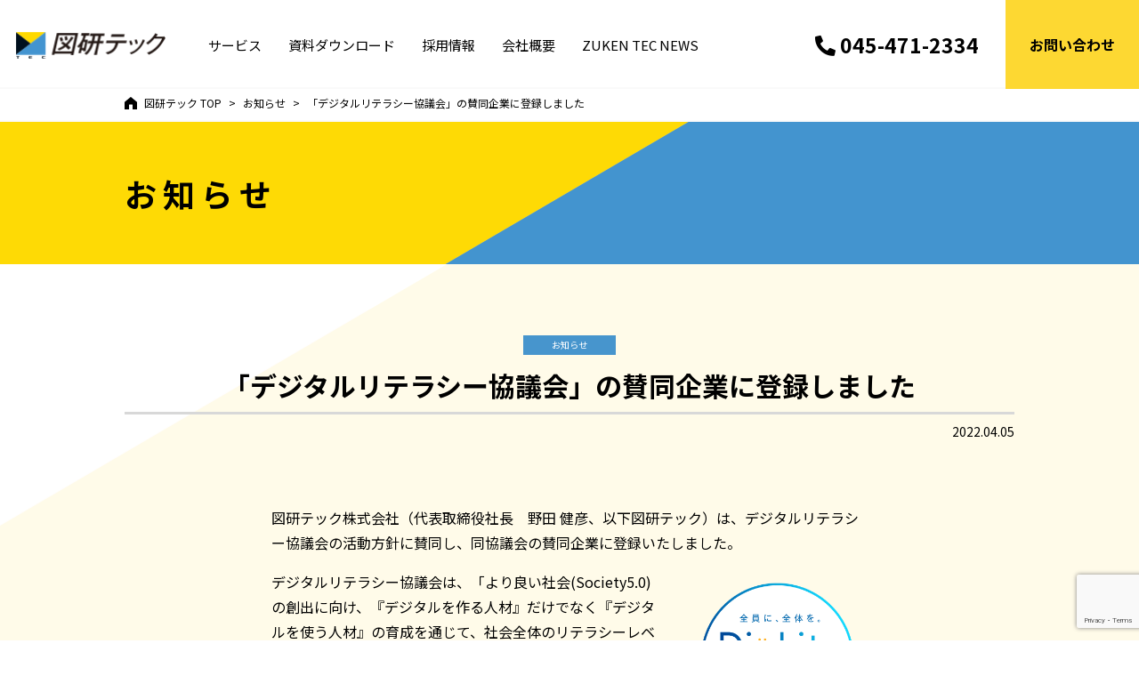

--- FILE ---
content_type: text/html; charset=UTF-8
request_url: https://www.zukentec.co.jp/info/post20220405/
body_size: 15028
content:
<!DOCTYPE html>
<html lang="ja" prefix="og: https://ogp.me/ns#">

<head>
  <meta charset="UTF-8">
  <meta http-equiv="X-UA-Compatible" content="IE=edge">
  <meta name="viewport" content="width=device-width, initial-scale=1, shrink-to-fit=no">
  <meta name="format-detection" content="telephone=no">
  <meta name="msapplication-tap-highlight" content="no">
  <meta name="MSThemeCompatible" content="no">

  <link rel="icon" type="image/x-icon" href="https://www.zukentec.co.jp/wp-content/themes/zukentec/favicon.ico">

  <title>「デジタルリテラシー協議会」の賛同企業に登録しました | 図研テック</title>

		<!-- All in One SEO 4.9.2 - aioseo.com -->
	<meta name="robots" content="max-snippet:-1, max-image-preview:large, max-video-preview:-1" />
	<meta name="author" content="図研テック"/>
	<link rel="canonical" href="https://www.zukentec.co.jp/info/post20220405/" />
	<meta name="generator" content="All in One SEO (AIOSEO) 4.9.2" />
		<meta property="og:locale" content="ja_JP" />
		<meta property="og:site_name" content="図研テック" />
		<meta property="og:type" content="article" />
		<meta property="og:title" content="「デジタルリテラシー協議会」の賛同企業に登録しました | 図研テック" />
		<meta property="og:url" content="https://www.zukentec.co.jp/info/post20220405/" />
		<meta property="article:published_time" content="2022-04-04T23:54:31+00:00" />
		<meta property="article:modified_time" content="2022-04-04T23:54:31+00:00" />
		<meta name="twitter:card" content="summary" />
		<meta name="twitter:title" content="「デジタルリテラシー協議会」の賛同企業に登録しました | 図研テック" />
		<script type="application/ld+json" class="aioseo-schema">
			{"@context":"https:\/\/schema.org","@graph":[{"@type":"BreadcrumbList","@id":"https:\/\/www.zukentec.co.jp\/info\/post20220405\/#breadcrumblist","itemListElement":[{"@type":"ListItem","@id":"https:\/\/www.zukentec.co.jp#listItem","position":1,"name":"Home","item":"https:\/\/www.zukentec.co.jp","nextItem":{"@type":"ListItem","@id":"https:\/\/www.zukentec.co.jp\/info\/#listItem","name":"\u304a\u77e5\u3089\u305b"}},{"@type":"ListItem","@id":"https:\/\/www.zukentec.co.jp\/info\/#listItem","position":2,"name":"\u304a\u77e5\u3089\u305b","item":"https:\/\/www.zukentec.co.jp\/info\/","nextItem":{"@type":"ListItem","@id":"https:\/\/www.zukentec.co.jp\/info_category\/news\/#listItem","name":"\u304a\u77e5\u3089\u305b"},"previousItem":{"@type":"ListItem","@id":"https:\/\/www.zukentec.co.jp#listItem","name":"Home"}},{"@type":"ListItem","@id":"https:\/\/www.zukentec.co.jp\/info_category\/news\/#listItem","position":3,"name":"\u304a\u77e5\u3089\u305b","item":"https:\/\/www.zukentec.co.jp\/info_category\/news\/","nextItem":{"@type":"ListItem","@id":"https:\/\/www.zukentec.co.jp\/info\/post20220405\/#listItem","name":"\u300c\u30c7\u30b8\u30bf\u30eb\u30ea\u30c6\u30e9\u30b7\u30fc\u5354\u8b70\u4f1a\u300d\u306e\u8cdb\u540c\u4f01\u696d\u306b\u767b\u9332\u3057\u307e\u3057\u305f"},"previousItem":{"@type":"ListItem","@id":"https:\/\/www.zukentec.co.jp\/info\/#listItem","name":"\u304a\u77e5\u3089\u305b"}},{"@type":"ListItem","@id":"https:\/\/www.zukentec.co.jp\/info\/post20220405\/#listItem","position":4,"name":"\u300c\u30c7\u30b8\u30bf\u30eb\u30ea\u30c6\u30e9\u30b7\u30fc\u5354\u8b70\u4f1a\u300d\u306e\u8cdb\u540c\u4f01\u696d\u306b\u767b\u9332\u3057\u307e\u3057\u305f","previousItem":{"@type":"ListItem","@id":"https:\/\/www.zukentec.co.jp\/info_category\/news\/#listItem","name":"\u304a\u77e5\u3089\u305b"}}]},{"@type":"Organization","@id":"https:\/\/www.zukentec.co.jp\/#organization","name":"zukentec Inc.","description":"\u304a\u5ba2\u69d8\u306e\u8ab2\u984c\u3092\u89e3\u6c7a\u3059\u308b\u30a8\u30f3\u30b8\u30cb\u30a2\u30ea\u30f3\u30b0\u30b5\u30fc\u30d3\u30b9\u3068\u30bd\u30ea\u30e5\u30fc\u30b7\u30e7\u30f3\u306e\u4f1a\u793e","url":"https:\/\/www.zukentec.co.jp\/","logo":{"@type":"ImageObject","url":"http:\/\/www.zukentec.co.jp\/wp-content\/uploads\/2020\/02\/zukentec_logo.png","@id":"https:\/\/www.zukentec.co.jp\/info\/post20220405\/#organizationLogo"},"image":{"@id":"https:\/\/www.zukentec.co.jp\/info\/post20220405\/#organizationLogo"}},{"@type":"Person","@id":"https:\/\/www.zukentec.co.jp\/author\/zukentec\/#author","url":"https:\/\/www.zukentec.co.jp\/author\/zukentec\/","name":"\u56f3\u7814\u30c6\u30c3\u30af","image":{"@type":"ImageObject","@id":"https:\/\/www.zukentec.co.jp\/info\/post20220405\/#authorImage","url":"https:\/\/secure.gravatar.com\/avatar\/0793a506dcefd408c0db954a784e89fc6dfac754d590bb1fc41d472dd4073919?s=96&d=mm&r=g","width":96,"height":96,"caption":"\u56f3\u7814\u30c6\u30c3\u30af"}},{"@type":"WebPage","@id":"https:\/\/www.zukentec.co.jp\/info\/post20220405\/#webpage","url":"https:\/\/www.zukentec.co.jp\/info\/post20220405\/","name":"\u300c\u30c7\u30b8\u30bf\u30eb\u30ea\u30c6\u30e9\u30b7\u30fc\u5354\u8b70\u4f1a\u300d\u306e\u8cdb\u540c\u4f01\u696d\u306b\u767b\u9332\u3057\u307e\u3057\u305f | \u56f3\u7814\u30c6\u30c3\u30af","inLanguage":"ja","isPartOf":{"@id":"https:\/\/www.zukentec.co.jp\/#website"},"breadcrumb":{"@id":"https:\/\/www.zukentec.co.jp\/info\/post20220405\/#breadcrumblist"},"author":{"@id":"https:\/\/www.zukentec.co.jp\/author\/zukentec\/#author"},"creator":{"@id":"https:\/\/www.zukentec.co.jp\/author\/zukentec\/#author"},"datePublished":"2022-04-05T08:54:31+09:00","dateModified":"2022-04-05T08:54:31+09:00"},{"@type":"WebSite","@id":"https:\/\/www.zukentec.co.jp\/#website","url":"https:\/\/www.zukentec.co.jp\/","name":"\u56f3\u7814\u30c6\u30c3\u30af","description":"\u304a\u5ba2\u69d8\u306e\u8ab2\u984c\u3092\u89e3\u6c7a\u3059\u308b\u30a8\u30f3\u30b8\u30cb\u30a2\u30ea\u30f3\u30b0\u30b5\u30fc\u30d3\u30b9\u3068\u30bd\u30ea\u30e5\u30fc\u30b7\u30e7\u30f3\u306e\u4f1a\u793e","inLanguage":"ja","publisher":{"@id":"https:\/\/www.zukentec.co.jp\/#organization"}}]}
		</script>
		<!-- All in One SEO -->

<link rel='dns-prefetch' href='//ajax.googleapis.com' />
<link rel='dns-prefetch' href='//www.googletagmanager.com' />
<link rel='dns-prefetch' href='//fonts.googleapis.com' />
<link rel="alternate" title="oEmbed (JSON)" type="application/json+oembed" href="https://www.zukentec.co.jp/wp-json/oembed/1.0/embed?url=https%3A%2F%2Fwww.zukentec.co.jp%2Finfo%2Fpost20220405%2F" />
<link rel="alternate" title="oEmbed (XML)" type="text/xml+oembed" href="https://www.zukentec.co.jp/wp-json/oembed/1.0/embed?url=https%3A%2F%2Fwww.zukentec.co.jp%2Finfo%2Fpost20220405%2F&#038;format=xml" />
<style id='wp-img-auto-sizes-contain-inline-css' type='text/css'>
img:is([sizes=auto i],[sizes^="auto," i]){contain-intrinsic-size:3000px 1500px}
/*# sourceURL=wp-img-auto-sizes-contain-inline-css */
</style>
<style id='wp-emoji-styles-inline-css' type='text/css'>

	img.wp-smiley, img.emoji {
		display: inline !important;
		border: none !important;
		box-shadow: none !important;
		height: 1em !important;
		width: 1em !important;
		margin: 0 0.07em !important;
		vertical-align: -0.1em !important;
		background: none !important;
		padding: 0 !important;
	}
/*# sourceURL=wp-emoji-styles-inline-css */
</style>
<style id='wp-block-library-inline-css' type='text/css'>
:root{--wp-block-synced-color:#7a00df;--wp-block-synced-color--rgb:122,0,223;--wp-bound-block-color:var(--wp-block-synced-color);--wp-editor-canvas-background:#ddd;--wp-admin-theme-color:#007cba;--wp-admin-theme-color--rgb:0,124,186;--wp-admin-theme-color-darker-10:#006ba1;--wp-admin-theme-color-darker-10--rgb:0,107,160.5;--wp-admin-theme-color-darker-20:#005a87;--wp-admin-theme-color-darker-20--rgb:0,90,135;--wp-admin-border-width-focus:2px}@media (min-resolution:192dpi){:root{--wp-admin-border-width-focus:1.5px}}.wp-element-button{cursor:pointer}:root .has-very-light-gray-background-color{background-color:#eee}:root .has-very-dark-gray-background-color{background-color:#313131}:root .has-very-light-gray-color{color:#eee}:root .has-very-dark-gray-color{color:#313131}:root .has-vivid-green-cyan-to-vivid-cyan-blue-gradient-background{background:linear-gradient(135deg,#00d084,#0693e3)}:root .has-purple-crush-gradient-background{background:linear-gradient(135deg,#34e2e4,#4721fb 50%,#ab1dfe)}:root .has-hazy-dawn-gradient-background{background:linear-gradient(135deg,#faaca8,#dad0ec)}:root .has-subdued-olive-gradient-background{background:linear-gradient(135deg,#fafae1,#67a671)}:root .has-atomic-cream-gradient-background{background:linear-gradient(135deg,#fdd79a,#004a59)}:root .has-nightshade-gradient-background{background:linear-gradient(135deg,#330968,#31cdcf)}:root .has-midnight-gradient-background{background:linear-gradient(135deg,#020381,#2874fc)}:root{--wp--preset--font-size--normal:16px;--wp--preset--font-size--huge:42px}.has-regular-font-size{font-size:1em}.has-larger-font-size{font-size:2.625em}.has-normal-font-size{font-size:var(--wp--preset--font-size--normal)}.has-huge-font-size{font-size:var(--wp--preset--font-size--huge)}.has-text-align-center{text-align:center}.has-text-align-left{text-align:left}.has-text-align-right{text-align:right}.has-fit-text{white-space:nowrap!important}#end-resizable-editor-section{display:none}.aligncenter{clear:both}.items-justified-left{justify-content:flex-start}.items-justified-center{justify-content:center}.items-justified-right{justify-content:flex-end}.items-justified-space-between{justify-content:space-between}.screen-reader-text{border:0;clip-path:inset(50%);height:1px;margin:-1px;overflow:hidden;padding:0;position:absolute;width:1px;word-wrap:normal!important}.screen-reader-text:focus{background-color:#ddd;clip-path:none;color:#444;display:block;font-size:1em;height:auto;left:5px;line-height:normal;padding:15px 23px 14px;text-decoration:none;top:5px;width:auto;z-index:100000}html :where(.has-border-color){border-style:solid}html :where([style*=border-top-color]){border-top-style:solid}html :where([style*=border-right-color]){border-right-style:solid}html :where([style*=border-bottom-color]){border-bottom-style:solid}html :where([style*=border-left-color]){border-left-style:solid}html :where([style*=border-width]){border-style:solid}html :where([style*=border-top-width]){border-top-style:solid}html :where([style*=border-right-width]){border-right-style:solid}html :where([style*=border-bottom-width]){border-bottom-style:solid}html :where([style*=border-left-width]){border-left-style:solid}html :where(img[class*=wp-image-]){height:auto;max-width:100%}:where(figure){margin:0 0 1em}html :where(.is-position-sticky){--wp-admin--admin-bar--position-offset:var(--wp-admin--admin-bar--height,0px)}@media screen and (max-width:600px){html :where(.is-position-sticky){--wp-admin--admin-bar--position-offset:0px}}

/*# sourceURL=wp-block-library-inline-css */
</style><style id='global-styles-inline-css' type='text/css'>
:root{--wp--preset--aspect-ratio--square: 1;--wp--preset--aspect-ratio--4-3: 4/3;--wp--preset--aspect-ratio--3-4: 3/4;--wp--preset--aspect-ratio--3-2: 3/2;--wp--preset--aspect-ratio--2-3: 2/3;--wp--preset--aspect-ratio--16-9: 16/9;--wp--preset--aspect-ratio--9-16: 9/16;--wp--preset--color--black: #000000;--wp--preset--color--cyan-bluish-gray: #abb8c3;--wp--preset--color--white: #ffffff;--wp--preset--color--pale-pink: #f78da7;--wp--preset--color--vivid-red: #cf2e2e;--wp--preset--color--luminous-vivid-orange: #ff6900;--wp--preset--color--luminous-vivid-amber: #fcb900;--wp--preset--color--light-green-cyan: #7bdcb5;--wp--preset--color--vivid-green-cyan: #00d084;--wp--preset--color--pale-cyan-blue: #8ed1fc;--wp--preset--color--vivid-cyan-blue: #0693e3;--wp--preset--color--vivid-purple: #9b51e0;--wp--preset--gradient--vivid-cyan-blue-to-vivid-purple: linear-gradient(135deg,rgb(6,147,227) 0%,rgb(155,81,224) 100%);--wp--preset--gradient--light-green-cyan-to-vivid-green-cyan: linear-gradient(135deg,rgb(122,220,180) 0%,rgb(0,208,130) 100%);--wp--preset--gradient--luminous-vivid-amber-to-luminous-vivid-orange: linear-gradient(135deg,rgb(252,185,0) 0%,rgb(255,105,0) 100%);--wp--preset--gradient--luminous-vivid-orange-to-vivid-red: linear-gradient(135deg,rgb(255,105,0) 0%,rgb(207,46,46) 100%);--wp--preset--gradient--very-light-gray-to-cyan-bluish-gray: linear-gradient(135deg,rgb(238,238,238) 0%,rgb(169,184,195) 100%);--wp--preset--gradient--cool-to-warm-spectrum: linear-gradient(135deg,rgb(74,234,220) 0%,rgb(151,120,209) 20%,rgb(207,42,186) 40%,rgb(238,44,130) 60%,rgb(251,105,98) 80%,rgb(254,248,76) 100%);--wp--preset--gradient--blush-light-purple: linear-gradient(135deg,rgb(255,206,236) 0%,rgb(152,150,240) 100%);--wp--preset--gradient--blush-bordeaux: linear-gradient(135deg,rgb(254,205,165) 0%,rgb(254,45,45) 50%,rgb(107,0,62) 100%);--wp--preset--gradient--luminous-dusk: linear-gradient(135deg,rgb(255,203,112) 0%,rgb(199,81,192) 50%,rgb(65,88,208) 100%);--wp--preset--gradient--pale-ocean: linear-gradient(135deg,rgb(255,245,203) 0%,rgb(182,227,212) 50%,rgb(51,167,181) 100%);--wp--preset--gradient--electric-grass: linear-gradient(135deg,rgb(202,248,128) 0%,rgb(113,206,126) 100%);--wp--preset--gradient--midnight: linear-gradient(135deg,rgb(2,3,129) 0%,rgb(40,116,252) 100%);--wp--preset--font-size--small: 13px;--wp--preset--font-size--medium: 20px;--wp--preset--font-size--large: 36px;--wp--preset--font-size--x-large: 42px;--wp--preset--spacing--20: 0.44rem;--wp--preset--spacing--30: 0.67rem;--wp--preset--spacing--40: 1rem;--wp--preset--spacing--50: 1.5rem;--wp--preset--spacing--60: 2.25rem;--wp--preset--spacing--70: 3.38rem;--wp--preset--spacing--80: 5.06rem;--wp--preset--shadow--natural: 6px 6px 9px rgba(0, 0, 0, 0.2);--wp--preset--shadow--deep: 12px 12px 50px rgba(0, 0, 0, 0.4);--wp--preset--shadow--sharp: 6px 6px 0px rgba(0, 0, 0, 0.2);--wp--preset--shadow--outlined: 6px 6px 0px -3px rgb(255, 255, 255), 6px 6px rgb(0, 0, 0);--wp--preset--shadow--crisp: 6px 6px 0px rgb(0, 0, 0);}:where(.is-layout-flex){gap: 0.5em;}:where(.is-layout-grid){gap: 0.5em;}body .is-layout-flex{display: flex;}.is-layout-flex{flex-wrap: wrap;align-items: center;}.is-layout-flex > :is(*, div){margin: 0;}body .is-layout-grid{display: grid;}.is-layout-grid > :is(*, div){margin: 0;}:where(.wp-block-columns.is-layout-flex){gap: 2em;}:where(.wp-block-columns.is-layout-grid){gap: 2em;}:where(.wp-block-post-template.is-layout-flex){gap: 1.25em;}:where(.wp-block-post-template.is-layout-grid){gap: 1.25em;}.has-black-color{color: var(--wp--preset--color--black) !important;}.has-cyan-bluish-gray-color{color: var(--wp--preset--color--cyan-bluish-gray) !important;}.has-white-color{color: var(--wp--preset--color--white) !important;}.has-pale-pink-color{color: var(--wp--preset--color--pale-pink) !important;}.has-vivid-red-color{color: var(--wp--preset--color--vivid-red) !important;}.has-luminous-vivid-orange-color{color: var(--wp--preset--color--luminous-vivid-orange) !important;}.has-luminous-vivid-amber-color{color: var(--wp--preset--color--luminous-vivid-amber) !important;}.has-light-green-cyan-color{color: var(--wp--preset--color--light-green-cyan) !important;}.has-vivid-green-cyan-color{color: var(--wp--preset--color--vivid-green-cyan) !important;}.has-pale-cyan-blue-color{color: var(--wp--preset--color--pale-cyan-blue) !important;}.has-vivid-cyan-blue-color{color: var(--wp--preset--color--vivid-cyan-blue) !important;}.has-vivid-purple-color{color: var(--wp--preset--color--vivid-purple) !important;}.has-black-background-color{background-color: var(--wp--preset--color--black) !important;}.has-cyan-bluish-gray-background-color{background-color: var(--wp--preset--color--cyan-bluish-gray) !important;}.has-white-background-color{background-color: var(--wp--preset--color--white) !important;}.has-pale-pink-background-color{background-color: var(--wp--preset--color--pale-pink) !important;}.has-vivid-red-background-color{background-color: var(--wp--preset--color--vivid-red) !important;}.has-luminous-vivid-orange-background-color{background-color: var(--wp--preset--color--luminous-vivid-orange) !important;}.has-luminous-vivid-amber-background-color{background-color: var(--wp--preset--color--luminous-vivid-amber) !important;}.has-light-green-cyan-background-color{background-color: var(--wp--preset--color--light-green-cyan) !important;}.has-vivid-green-cyan-background-color{background-color: var(--wp--preset--color--vivid-green-cyan) !important;}.has-pale-cyan-blue-background-color{background-color: var(--wp--preset--color--pale-cyan-blue) !important;}.has-vivid-cyan-blue-background-color{background-color: var(--wp--preset--color--vivid-cyan-blue) !important;}.has-vivid-purple-background-color{background-color: var(--wp--preset--color--vivid-purple) !important;}.has-black-border-color{border-color: var(--wp--preset--color--black) !important;}.has-cyan-bluish-gray-border-color{border-color: var(--wp--preset--color--cyan-bluish-gray) !important;}.has-white-border-color{border-color: var(--wp--preset--color--white) !important;}.has-pale-pink-border-color{border-color: var(--wp--preset--color--pale-pink) !important;}.has-vivid-red-border-color{border-color: var(--wp--preset--color--vivid-red) !important;}.has-luminous-vivid-orange-border-color{border-color: var(--wp--preset--color--luminous-vivid-orange) !important;}.has-luminous-vivid-amber-border-color{border-color: var(--wp--preset--color--luminous-vivid-amber) !important;}.has-light-green-cyan-border-color{border-color: var(--wp--preset--color--light-green-cyan) !important;}.has-vivid-green-cyan-border-color{border-color: var(--wp--preset--color--vivid-green-cyan) !important;}.has-pale-cyan-blue-border-color{border-color: var(--wp--preset--color--pale-cyan-blue) !important;}.has-vivid-cyan-blue-border-color{border-color: var(--wp--preset--color--vivid-cyan-blue) !important;}.has-vivid-purple-border-color{border-color: var(--wp--preset--color--vivid-purple) !important;}.has-vivid-cyan-blue-to-vivid-purple-gradient-background{background: var(--wp--preset--gradient--vivid-cyan-blue-to-vivid-purple) !important;}.has-light-green-cyan-to-vivid-green-cyan-gradient-background{background: var(--wp--preset--gradient--light-green-cyan-to-vivid-green-cyan) !important;}.has-luminous-vivid-amber-to-luminous-vivid-orange-gradient-background{background: var(--wp--preset--gradient--luminous-vivid-amber-to-luminous-vivid-orange) !important;}.has-luminous-vivid-orange-to-vivid-red-gradient-background{background: var(--wp--preset--gradient--luminous-vivid-orange-to-vivid-red) !important;}.has-very-light-gray-to-cyan-bluish-gray-gradient-background{background: var(--wp--preset--gradient--very-light-gray-to-cyan-bluish-gray) !important;}.has-cool-to-warm-spectrum-gradient-background{background: var(--wp--preset--gradient--cool-to-warm-spectrum) !important;}.has-blush-light-purple-gradient-background{background: var(--wp--preset--gradient--blush-light-purple) !important;}.has-blush-bordeaux-gradient-background{background: var(--wp--preset--gradient--blush-bordeaux) !important;}.has-luminous-dusk-gradient-background{background: var(--wp--preset--gradient--luminous-dusk) !important;}.has-pale-ocean-gradient-background{background: var(--wp--preset--gradient--pale-ocean) !important;}.has-electric-grass-gradient-background{background: var(--wp--preset--gradient--electric-grass) !important;}.has-midnight-gradient-background{background: var(--wp--preset--gradient--midnight) !important;}.has-small-font-size{font-size: var(--wp--preset--font-size--small) !important;}.has-medium-font-size{font-size: var(--wp--preset--font-size--medium) !important;}.has-large-font-size{font-size: var(--wp--preset--font-size--large) !important;}.has-x-large-font-size{font-size: var(--wp--preset--font-size--x-large) !important;}
/*# sourceURL=global-styles-inline-css */
</style>

<style id='classic-theme-styles-inline-css' type='text/css'>
/*! This file is auto-generated */
.wp-block-button__link{color:#fff;background-color:#32373c;border-radius:9999px;box-shadow:none;text-decoration:none;padding:calc(.667em + 2px) calc(1.333em + 2px);font-size:1.125em}.wp-block-file__button{background:#32373c;color:#fff;text-decoration:none}
/*# sourceURL=/wp-includes/css/classic-themes.min.css */
</style>
<link rel='stylesheet' id='contact-form-7-css' href='https://www.zukentec.co.jp/wp-content/plugins/contact-form-7/includes/css/styles.css?ver=6.1.4' type='text/css' media='all' />
<link rel='stylesheet' id='cf7msm_styles-css' href='https://www.zukentec.co.jp/wp-content/plugins/contact-form-7-multi-step-module/resources/cf7msm.css?ver=4.5' type='text/css' media='all' />
<link rel='stylesheet' id='amazonpolly-css' href='https://www.zukentec.co.jp/wp-content/plugins/amazon-polly/public/css/amazonpolly-public.css?ver=1.0.0' type='text/css' media='all' />
<link rel='stylesheet' id='parent-style-css' href='https://www.zukentec.co.jp/wp-content/themes/zukentec/style.css?ver=6.9' type='text/css' media='all' />
<link rel='stylesheet' id='child-style-css' href='https://www.zukentec.co.jp/wp-content/themes/zukentec-recruit/style.css?ver=6.9' type='text/css' media='all' />
<link rel='stylesheet' id='main-css' href='https://www.zukentec.co.jp/wp-content/themes/zukentec/style.css?ver=6.9' type='text/css' media='all' />
<link rel='stylesheet' id='google-fonts-css' href='https://fonts.googleapis.com/css?family=Noto+Sans+JP%3A400%2C700%7CRoboto%3A400%2C700&#038;display=swap&#038;ver=6.9' type='text/css' media='screen' />
<link rel='stylesheet' id='fancybox-css' href='https://www.zukentec.co.jp/wp-content/plugins/easy-fancybox/fancybox/1.5.4/jquery.fancybox.min.css?ver=6.9' type='text/css' media='screen' />
<style id='fancybox-inline-css' type='text/css'>
#fancybox-outer{background:#ffffff}#fancybox-content{background:#ffffff;border-color:#ffffff;color:#000000;}#fancybox-title,#fancybox-title-float-main{color:#fff}
/*# sourceURL=fancybox-inline-css */
</style>
<script type="text/javascript" src="https://ajax.googleapis.com/ajax/libs/jquery/1.12.4/jquery.min.js" id="jquery-js"></script>
<script type="text/javascript" src="https://www.zukentec.co.jp/wp-content/plugins/amazon-polly/public/js/amazonpolly-public.js?ver=1.0.0" id="amazonpolly-js"></script>

<!-- Site Kit によって追加された Google タグ（gtag.js）スニペット -->
<!-- Google アナリティクス スニペット (Site Kit が追加) -->
<script type="text/javascript" src="https://www.googletagmanager.com/gtag/js?id=G-7PNWNRK3JX" id="google_gtagjs-js" async></script>
<script type="text/javascript" id="google_gtagjs-js-after">
/* <![CDATA[ */
window.dataLayer = window.dataLayer || [];function gtag(){dataLayer.push(arguments);}
gtag("set","linker",{"domains":["www.zukentec.co.jp"]});
gtag("js", new Date());
gtag("set", "developer_id.dZTNiMT", true);
gtag("config", "G-7PNWNRK3JX");
//# sourceURL=google_gtagjs-js-after
/* ]]> */
</script>
<link rel="https://api.w.org/" href="https://www.zukentec.co.jp/wp-json/" /><link rel='shortlink' href='https://www.zukentec.co.jp/?p=9379' />
<meta name="generator" content="Site Kit by Google 1.171.0" />
<!-- Google タグ マネージャー スニペット (Site Kit が追加) -->
<script type="text/javascript">
/* <![CDATA[ */

			( function( w, d, s, l, i ) {
				w[l] = w[l] || [];
				w[l].push( {'gtm.start': new Date().getTime(), event: 'gtm.js'} );
				var f = d.getElementsByTagName( s )[0],
					j = d.createElement( s ), dl = l != 'dataLayer' ? '&l=' + l : '';
				j.async = true;
				j.src = 'https://www.googletagmanager.com/gtm.js?id=' + i + dl;
				f.parentNode.insertBefore( j, f );
			} )( window, document, 'script', 'dataLayer', 'GTM-MH42K4J' );
			
/* ]]> */
</script>

<!-- (ここまで) Google タグ マネージャー スニペット (Site Kit が追加) -->
		<style type="text/css" id="wp-custom-css">
			.wakusen{   
     border:1px solid #d3d3d3; 
	margin-top:0.5rem
}
.wakusen2{
	 border:1px solid #d3d3d3;
	 margin-bottom:1rem
}
.box-zn1{
	background: #ffffff;
    border: 4px double #ddd;
    margin: 1em 0 1em 0;
    padding: 0.5em 1.5em;
}
.box-zn1 p {
    margin: 0; 
    padding: 0 0 1em 0;
}
.box-zn1 ul,ol{
	  margin: 0.5em;
		padding-left:1em;
}
.box-zn2 {
	  background: #F4F5F6;
    position: relative;
    padding: 0.5em 1.5em;
	  margin: 1em 0 1em 0;
}
.box-zn2:before,.box-zn2:after{ 
    content:'';
    width: 20px;
    height: 30px;
    position: absolute;
    display: inline-block;
}
.box-zn2:before{
    border-left: solid 2px #59636B;
    border-top: solid 2px #59636B;
    top:0;
    left: 0;
}
.box-zn2:after{
    border-right: solid 2px #59636B;
    border-bottom: solid 2px #59636B;
    bottom:0;
    right: 0;
}
.box-zn2 p {
    margin: 0; 
    padding: 0;
}
.box-zn2 ul,ol{
	  margin: 0.5em;
		padding-left:1em;
}
.box-zn3 {
    padding: 0.5em 1em;
    margin: 2em 0;
    color: #1A237E;
    background: #FFFFFF;
    border-top: solid 5px #1A237E;
	  border-bottom: solid 2px #1A237E;
}
.box-zn3 p {
    margin: 0; 
    padding: 0;
}
.box-zn3 ul{
	  margin: 0.5em;
		padding-left:1em;
}
.box-zn4{
	background: #ECF7FE;
    margin: 1em 0;
    padding: 1.2em;
}
.box-zn4 p {
    margin: 0; 
    padding: 0;
}
.box-zn4 ul,ol{
	  margin: 0.5em;
		padding-left:1em;
}
.box-zn5{
	  font: #777777;
	  border: solid 2px #555555;
    margin: 1em 3em 1em 3em;
    padding: 1.2em;
}
.box-zn5 p {
    margin: 0; 
    padding: 0;
}
.box-zn5 ul,ol{
	  margin: 0.5em;
		padding-left:2em;
}
.agenda-table {
	margin-top: 10px;
	width: 100%;
	border-collapse: collapse;
}
.agenda-table th {
	width: 16%;
	border-top:#1B224C 1px solid;
	border-bottom: #1B224C 1px solid;
	border-left: #E5E8EA 1px solid;
	text-align: center;
	background: #E5E8EA;
	padding: 7px;
	font-weight: normal;
}
.agenda-table td {
	border-top: #89949D 1px solid;
	border-bottom: #89949D 1px solid;
	text-align: left;
	background: #ffffff;
	padding: 8px 10px 5px 10px;
}
.newshead{
	line-height: 1.0;
  margin-bottom: 1.5rem;
}
/*並列-----------------------*/
.para1{
    display:flex;
    align-items: center;
    justify-content: center;
}
.para1>div{
    width:40%;
	  margin:0 5px;
}

.para2{
    display:flex;
    align-items: center;
    justify-content: center;
}
.para2>div{
    width:15%;
	  margin:0 1rem;
}

.para1-logo{
    display:flex;
    align-items: center;
    justify-content: right;
}
.para1-logo>div{
	width:20%;
	margin:0 5px
}

.haikei-w{
	padding: 10px;
	background: #ffffff;
}
.keireki01 {
	border-collapse: collapse;
	margin-top: 10px;
	margin-bottom: 25px;
	width: 100%;
	border : #89949D 1px solid;
}
.keireki01 th {
	border-collapse: collapse;
	border : #89949D 1px solid;
	text-align: center;
	background: #E5E8EA;
	padding: 5px 10px;
	font-weight: normal;
}
.keireki01 td {
	border-collapse: collapse;
	border : #89949D 1px solid;
	text-align: left;
	background: #ffffff;
	padding: 5px 10px;
}
.maesetsu01{
	width : 90%;
	margin: 0 5% 5% 5%;
	text-align: center;
	padding: 10px 15px ;
}
.row-eq-height {
    display: flex;
    flex-wrap: wrap;
}
.num-lines03{
	height: 6em;
	overflow: hidden;
	display: table-cell;
	vertical-align: middle;
}
.num-lines04{
	height:8.5em;
	overflow:hidden;
	display: table-cell;
	vertical-align: middle;
}
/*ボタン-----------------------*/
.btn-wrapzt01 {
  margin-top: 4rem;
	margin-bottom: 2rem;
}

a.btn_zt01 {
  display: flex;
  justify-content: center;
  align-items: center;
  max-width: 90%;
	min-width: 70%;
  height: 2rem;
  position: relative;
  background: #4394CF;
  border: 1px solid #4394CF;
  border-radius: 5px;
  box-sizing: border-box;
  padding: 8px 45px 8px 25px;
  color: #fff;
  font-size: 1.5rem;
  line-height: 1.3;
  text-align: center;
  text-decoration: none;
  transition-duration: 0.3s;
}

a.btn_zt01:before {
  content: '';
  width: 8px;
  height: 8px;
  border: 0;
  border-top: 2px solid #fff;
  border-right: 2px solid #fff;
  transform: rotate(45deg);
  position: absolute;
  top: 50%;
  right: 25px;
  margin-top: -4px;
}

a.btn_zt01:hover {
  background: #fff;
  color: #4394CF;
}

a.btn_zt01:hover:before {
  border-top: 2px solid #4394CF;
  border-right: 2px solid #4394CF;
}

/* 003 */
.button003 a {
    background: #4394CF;
		border: 1px solid #4394CF;
    border-radius: 5px;
    position: relative;
    display: flex;
    justify-content: space-around;
    align-items: center;
    margin:0 auto;
    max-width: 70%;
    padding: 10px 25px;
    color: #fff;
    transition: 0.3s ease-in-out;
    font-weight: 500;
	  text-decoration: none;
}
.button003 a:hover {
    background: #fff;
    color: #4394CF;
}
.button003 a:after {
    width: 5px;
    height: 5px;
    border-top: 3px solid #0A1B28;
    border-right: 3px solid #0A1B28;
    transform: rotate(45deg) translateY(-50%);
    position: absolute;
    top: 50%;
    right: 20px;
    border-radius: 1px;
    transition: 0.3s ease-in-out;
}
.button003 a:hover:after {
    border-color: #4394CF;
}


.area01z_top {
	width: 70%;
	font-family:'メイリオ', 'Meiryo','ＭＳ ゴシック','Hiragino Kaku Gothic ProN','ヒラギノ角ゴ ProN W3',sans-serif;
	font-size: 1vw;
	text-align:center;
	margin: 0 auto;
}

@media screen and (max-width: 640px) {
	.area01z_top {
		width: 92%;
		font-family:'メイリオ', 'Meiryo','ＭＳ ゴシック','Hiragino Kaku Gothic ProN','ヒラギノ角ゴ ProN W3',sans-serif;
		font-size: 5vw;
		margin: 5% auto 0;
		text-align:left;
	}
}
.ez_plan2 {
	margin-top: 2rem;
	margin-bottom: 2rem;
	margin-left: auto;
  margin-right: auto;
	font-size: 1.5rem;
	width: 80%;
	border : #89949D 1px solid;
	border-collapse: collapse;
}
.ez_plan2 th {
	border: #89949D 1px solid;
	text-align: center;
	background: #0066cc;
	padding: 5px 15px;
	font-weight: bold;
	color: #ffffff;
}
.ez_plan2 td {
	border: #89949D 1px solid;
	text-align: left;
	background: #ffffff;
	padding: 5px 15px;
}
.title01z {
	width: 100%;
	margin: 0 auto;
	position: relative;
}

.title01z p img {
	width: 100%;
}

.title01z_text {
	text-align: center;
	position: absolute;
	top:6%;
	left:39%;
	font-family:'メイリオ', 'Meiryo','ＭＳ ゴシック','Hiragino Kaku Gothic ProN','ヒラギノ角ゴ ProN W3',sans-serif;
	font-weight: bold;
	font-size: 2.3vw;
	line-height: 1.1em;
	color: #0066cc;
}

.small_title {
	font-size: 1vw;
}

@media screen and (max-width: 640px) {
	.title01z_text {
		top:6%;
		left:3.2%;
		font-size: 7.8vw;
	}
	
	.small_title {
		font-size: 4.5vw;
	}
}

@media screen and (max-width: 640px) {
  .scroll {
    overflow-x: auto;
  }
  .ez_plan2 {
    min-width: 640px;
    margin: 0 10px 50px;
  }
  .ez_plan2 td {
    border-top: solid 1px #ccc;
    border-bottom: solid 1px #ccc;
  }
}


@media screen and (max-width: 640px) {
  .scroll {
    overflow-x: auto;
  }
  .tbl-r07 {
    min-width: 640px;
    margin: 1em;
  }
  .tbl-r07 td,th {
    border-top: solid 1px #000000;
    border-bottom: solid 1px #000000;
  }
}
/*引用1-----------------------*/
blockquote {
    position: relative;
    padding: 35px 15px 10px 15px;
	  margin: 0px 10px 0 10px;
    box-sizing: border-box;
    font-style: italic;
    background: #F2F3F4;
    color: #555555;
    border-left: 4px solid #BFC5CA;
}

blockquote:before{
    display: inline-block;
    position: absolute;
    top: 5px;
    left: 3px;
    content: "“";
    font-family: sans-serif;
    color: #BFC5CA;
    font-size: 80px;
    line-height: 1;
}

blockquote p {
	  font-size: 1.4rem;
    padding: 0;
    margin: 7px 0;
    line-height: 1.7;
}

blockquote cite {
    display: block;
    text-align: right;
    color: #555555;
    font-size: 0.8em;
}


/*箇条書きの字下げ-------------*/
.list-z01 {
  padding-bottom: 10px;
}

.list-z01 ul li {
  padding: 5px 0;
  list-style: inside;
}

/*Q&A-------------*/
.qa-001 dt {
    margin-bottom: 1em;
    color: #212121;
    font-weight: 600;
}

.qa-001 dt::before,
.qa-001 dd::before {
    margin-right: .4em;
}

.qa-001 dt::before {
    content: "Q.";
}

.qa-001 dd {
    margin: 0 0 2.5em;
    padding: 1em 1.5em;
    background-color: #cfd8dc;
    color: #212121;
}

.qa-001 dd::before {
    content: "A.";
}

/*目次-------------*/
.table_of_contents{
  color: #333;
  font-weight: bold;
  margin:7rem 0 7rem ;
  border-top: solid #000080 2px;
  border-bottom: solid #000080 2px;
  width:100%;
}

.table_of_contents span{
  display:block;
  color: #000080;
  font-size: 16pt;
  padding: 8pt;
}

.table_of_contents a{
  text-decoration: none;
  color: #333;
}

.table_of_contents li{
  list-style: none;
	padding-left: 10px;
  padding-bottom: 5px;
}

/*リンク-------------*/

/*要素の右揃え-------------*/
.textbox-right{
	text-align: right;
}
.textline-left{
	text-align: left;
	margin-left: auto;
	margin-right: 0px;
	width: 250px;
}

		</style>
		</head>

<body class="wp-singular zt_info-template-default single single-zt_info postid-9379 wp-theme-zukentec wp-child-theme-zukentec-recruit">

  <div id="wrapper">

    <header role="banner" id="header">
      <div class="container">
        <div class="header-logo"><a href="https://www.zukentec.co.jp"><img src="https://www.zukentec.co.jp/wp-content/themes/zukentec/assets/img/logo.png" alt=""></a></div>
        <a href="#" id="js-nav-main-toggle" class="nav-main-toggle"><span></span></a>
        <nav role="navigation" class="nav-main">
          <ul class="nav01">
            <li><a href="https://www.zukentec.co.jp/service/">サービス</a></li>
            <li><a href="https://www.zukentec.co.jp/download/">資料ダウンロード</a></li>
            <li><a href="https://www.zukentec.co.jp/recruit/">採用情報</a></li>
            <li><a href="https://www.zukentec.co.jp/company/">会社概要</a></li>
            <li><a href="https://www.zukentec.co.jp/zukentecnews/">ZUKEN TEC NEWS</a></li>
          </ul>
          <ul class="nav02">
            <li class="phone">
              <span class="d-none d-sm-block"><i class="fas fa-phone"></i> 045-471-2334</span>
              <span class="d-sm-none"><a href="tel:0454712334"><i class="fas fa-phone"></i> 045-471-2334</a></span>
            </li>
            <li class="contact"><a href="https://www.zukentec.co.jp/contact/">お問い合わせ</a></li>
          </ul>
        </nav>
      </div><!-- /container -->
    </header>



    <div class="breadcrumb">
      <div class="container">
        <nav>
          <ol itemscope itemtype="https://schema.org/BreadcrumbList">
                <li itemscope itemprop="itemListElement" itemtype="https://schema.org/ListItem">
      <a itemprop="item" href="https://www.zukentec.co.jp/">
        <img src="https://www.zukentec.co.jp/wp-content/themes/zukentec/assets/img/icon-home.svg" alt="" class="icon-home">
        <span itemprop="name">図研テック</span> TOP
      </a>
      <meta itemprop="position" content="1">
    </li>
          <li itemscope itemprop="itemListElement" itemtype="https://schema.org/ListItem">
        <a itemprop="item" href="https://www.zukentec.co.jp/info/">
          <span itemprop="name">お知らせ</span>
        </a>
        <meta itemprop="position" content="2">
      </li>
                                <li itemscope itemprop="itemListElement" itemtype="https://schema.org/ListItem">
          <a itemprop="item" href="https://www.zukentec.co.jp/info/post20220405/">
            <span itemprop="name">「デジタルリテラシー協議会」の賛同企業に登録しました</span>
          </a>
          <meta itemprop="position" content="3">
        </li>
                </ol>
        </nav>
      </div>
    </div><!-- /breadcrumb -->

    <main role="main" id="main">

  <header class="main-header">
    <div class="container">
      <h1 class="main-title">お知らせ</h1>
    </div>
  </header>



<div class="blk-content">



  <article class="post-entry entry-news">

    <div class="container">
      <header class="post-entry-header">
                <div class="post-entry-category"><a href="https://www.zukentec.co.jp/info_category/news/" class="icon-news-category news">お知らせ</a></div>
        <h2 class="post-entry-heading">「デジタルリテラシー協議会」の賛同企業に登録しました</h2>
        <p class="post-entry-date text-right">2022.04.05</p>
      </header>

      <div class="inner">
        <div class="post-entry-body" data-pswp>
          <div class="container-fluid">
<div class="row">
<div class="col-sm-12 content-right">
<p>図研テック株式会社（代表取締役社長　野田 健彦、以下図研テック）は、デジタルリテラシー協議会の活動方針に賛同し、同協議会の賛同企業に登録いたしました。</p>
</div>
</div>
</div>
<div class="container-fluid">
<div class="row">
<div class="col-sm-8 content-right">
<p>デジタルリテラシー協議会は、「より良い社会(Society5.0)の創出に向け、『デジタルを作る人材』だけでなく『デジタルを使う人材』の育成を通じて、社会全体のリテラシーレベルを向上し、日本の産業力強化に貢献する。」という趣旨のもと、現代におけるビジネスパーソンのデジタルリテラシー「Di-Lite(ディーライト)」の整備と社会標準実装を目指し、設立された官民連携の会議体です。</p>
</div>
<div class="col-sm-4 content-right"><img fetchpriority="high" decoding="async" class="aligncenter size-full wp-image-9388" src="https://www.zukentec.co.jp/wp-content/uploads/2022/04/dilite_project_icon.png" alt="" width="756" height="756" srcset="https://www.zukentec.co.jp/wp-content/uploads/2022/04/dilite_project_icon.png 756w, https://www.zukentec.co.jp/wp-content/uploads/2022/04/dilite_project_icon-300x300.png 300w, https://www.zukentec.co.jp/wp-content/uploads/2022/04/dilite_project_icon-150x150.png 150w" sizes="(max-width: 756px) 100vw, 756px" /></div>
</div>
<div class="container-fluid">
<div class="row">
<div class="col-sm-12 content-right">
<p><span style="font-size: 10pt;">詳しい情報は、デジタルリテラシー協議会のWebサイトをご覧ください。<a title="Di-Lite啓発プロジェクトサイト【公式】｜デジタルリテラシー協議会" href="https://www.dilite.jp/" target="_blank" rel="noopener">https://www.dilite.jp/</a></span></p>
</div>
</div>
</div>
</div>
<div class="container-fluid">
<div class="row">
<div class="col-sm-12 content-right">
<p>図研テックは、社員のデジタルリテラシーを高めるデジタル人材育成教育を促進し、ものづくりにおけるDXに貢献してまいります。</p>
</div>
</div>
</div>
        </div>

        
        <div class="post-entry-navigation">
          <div class="prev">
                      <a href="https://www.zukentec.co.jp/info/post20220216/"><i class="far fa-angle-left"></i> 前へ</a>
                    </div>
          <div class="back"><a href="https://www.zukentec.co.jp/info/">お知らせ一覧に戻る</a></div>
          <div class="next">
                      <a href="https://www.zukentec.co.jp/info/post20220502/">次へ <i class="far fa-angle-right"></i></a>
                    </div>
        </div>
      </div>
    </div>

  </article>
    


</div><!-- /blk-content -->



</div><!-- /blk-content -->



<div class="blk-action">
  <div class="container">
    <h2 class="section-heading">
      <span class="en">CONTACT</span>
      <span class="ja">お問い合わせ</span>
    </h2>
    <div class="row">
      <div class="col">
        <h3 class="blk-action-heading">サービスを詳しく<br class="d-sm-none">知りたい方はこちら</h3>
        <p class="blk-action-phone en"><span class="tel-link">045-478-0827</span></p>
        <p class="blk-action-button"><a href="https://www.zukentec.co.jp/download/" class="btn-r-02">資料請求</a></p>
      </div>
      <div class="col">
        <h3 class="blk-action-heading">採用情報を詳しく<br class="d-sm-none">知りたい方はこちら</h3>
        <p class="blk-action-phone en"><span class="tel-link">045-470-9933</span></p>
        <p class="blk-action-button"><a href="https://www.zukentec.co.jp/recruit/" class="btn-r-02">採用情報</a></p>
      </div>
    </div>
  </div>
</div>



</main><!-- /main -->



<footer id="footer">
  <div class="footer-sitemap">
    <div class="container">
      <div class="row">
        <div class="col-6 col-sm-3">
          <ul class="list-parent">
            <li>
              <a href="https://www.zukentec.co.jp/service/">サービス</a>
              <ul class="list-child">
                <li><a href="https://www.zukentec.co.jp/service/outsourcing/">アウトソーシング</a></li>
                <li><a href="https://www.zukentec.co.jp/service/electronic-parts-info-service/">電子部品情報サービス</a></li>
                <li><a href="https://www.zukentec.co.jp/service/design-consulting/">設計・解析コンサルティング</a></li>
                <li><a href="https://www.zukentec.co.jp/service/education/">技術者教育</a></li>
              </ul>
            </li>
          </ul>
        </div>
        <div class="col-6 col-sm-3">
          <ul class="list-parent">
            <li>
              <a href="https://www.zukentec.co.jp/company/">会社情報</a>
              <ul class="list-child">
                <li><a href="https://www.zukentec.co.jp/company/">会社概要</a></li>
                <li><a href="https://www.zukentec.co.jp/company/message/">トップメッセージ</a></li>
                <li><a href="https://www.zukentec.co.jp/company/vision/">企業理念</a></li>
                <li><a href="https://www.zukentec.co.jp/company/sustainability/">サステナビリティ</a></li>
                <li><a href="https://www.zukentec.co.jp/company/access/">アクセスマップ</a></li>
              </ul>
            </li>
          </ul>
        </div>
        <div class="col-6 col-sm-3">
          <ul class="list-parent">
            <li>
              <a href="https://www.zukentec.co.jp/recruit/">採用情報</a>
              <ul class="list-child">
                <li><a href="https://www.zukentec.co.jp/recruit/fresh/">新卒採用</a></li>
                <li><a href="https://www.zukentec.co.jp/recruit/career/">キャリア採用</a></li>
                <li><a href="https://www.zukentec.co.jp/recruit/jobs_career/">キャリア採用募集一覧</a></li>
                <li><a href="https://www.zukentec.co.jp/recruit/about/">図研テックについて</a></li>
                <li><a href="https://www.zukentec.co.jp/recruit/staff/">社員紹介</a></li>
                <li><a href="https://www.zukentec.co.jp/recruit/faq/">FAQ</a></li>
              </ul>
            </li>
          </ul>
        </div>
        <div class="col-6 col-sm-3">
          <ul class="list-parent">
            <li><a href="https://www.zukentec.co.jp/info/">お知らせ</a></li>
            <li>
              <a href="https://www.zukentec.co.jp/zukentecnews/">ZUKEN TEC NEWS</a>
              <ul class="list-child">
                <li><a href="https://www.zukentec.co.jp/zukentecnews_category/emc/">EMC設計</a></li>
                <li><a href="https://www.zukentec.co.jp/zukentecnews_category/epi/">電子部品情報サービス</a></li>
                <li><a href="https://www.zukentec.co.jp/zukentecnews_category/es/">技術者教育サービス</a></li>
              </ul>
            </li>
            <li><a href="https://www.zukentec.co.jp/download/">ダウンロード資料一覧</a></li>
            <li><a href="https://www.zukentec.co.jp/contact/">お問い合わせフォーム</a></li>
          </ul>
        </div>
        <div class="col-12">
          <ul class="list-inline">
            <li class="list-inline-item"><a href="https://www.zukentec.co.jp/privacy/">プライバシーポリシー</a></li>
            <li class="list-inline-item"><a href="https://www.zukentec.co.jp/provide/">労働者派遣法に基づく情報提供について</a></li>
            <li class="list-inline-item"><a href="https://www.zukentec.co.jp/sitemap/">サイトマップ</a></li>
          </ul>
        </div>
      </div>
    </div>
  </div>
  <div class="footer-upper">
    <div class="container">
      <div class="row">
        <div class="col-sm-5 footer-logo">
          <span class="logo"><img src="https://www.zukentec.co.jp/wp-content/themes/zukentec/assets/img/logo-footer.png" alt=""></span>
          <span class="name">図研テック株式会社</span>
        </div>
        <div class="col-sm-7">
          <p class="address">本社　　〒222-8505 神奈川県横浜市港北区新横浜3-1-1　<br class="d-sm-none">TEL: 045-471-2334（代表）</p>
        </div>
      </div>
    </div>
  </div>
  <div class="footer-lower">
    <div class="container">
      <p class="copyright">&copy;Zuken Tec Inc.</p>
    </div>
  </div>
</footer>



</div><!-- /wrapper -->



<script type="speculationrules">
{"prefetch":[{"source":"document","where":{"and":[{"href_matches":"/*"},{"not":{"href_matches":["/wp-*.php","/wp-admin/*","/wp-content/uploads/*","/wp-content/*","/wp-content/plugins/*","/wp-content/themes/zukentec-recruit/*","/wp-content/themes/zukentec/*","/*\\?(.+)"]}},{"not":{"selector_matches":"a[rel~=\"nofollow\"]"}},{"not":{"selector_matches":".no-prefetch, .no-prefetch a"}}]},"eagerness":"conservative"}]}
</script>
  <script>
      document.addEventListener( 'wpcf7mailsent', function( event ) {
        if ( '179' == event.detail.contactFormId ) {
          window.dataLayer = window.dataLayer || [];
          window.dataLayer.push({ 'event': 'wpcf7_submission', 'wpcf7_type': 'お問い合わせフォーム' });
        }
        else if ( '185' == event.detail.contactFormId ) {
          window.dataLayer = window.dataLayer || [];
          window.dataLayer.push({ 'event': 'wpcf7_submission', 'wpcf7_type': '資料ダウンロード' });
        }
        else if ( '192' == event.detail.contactFormId ) {
          window.dataLayer = window.dataLayer || [];
          window.dataLayer.push({ 'event': 'wpcf7_submission', 'wpcf7_type': 'セミナー申込み' });
        }
        else if ( '199' == event.detail.contactFormId ) {
          window.dataLayer = window.dataLayer || [];
          window.dataLayer.push({ 'event': 'wpcf7_submission', 'wpcf7_type': '採用情報 応募フォーム' });
        }
        else if ( '5360' == event.detail.contactFormId ) {
          window.dataLayer = window.dataLayer || [];
          window.dataLayer.push({ 'event': 'wpcf7_submission', 'wpcf7_type': 'エンジニア情報の資料請求' });
        }
        else if ( '6536' == event.detail.contactFormId ) {
          window.dataLayer = window.dataLayer || [];
          window.dataLayer.push({ 'event': 'wpcf7_submission', 'wpcf7_type': 'お問合せフォーム_LP' });
        }
        else if ( '8385' == event.detail.contactFormId ) {
          window.dataLayer = window.dataLayer || [];
          window.dataLayer.push({ 'event': 'wpcf7_submission', 'wpcf7_type': 'エンジニア情報の資料請求-2' });
        }
        else if ( '14013' == event.detail.contactFormId ) {
          window.dataLayer = window.dataLayer || [];
          window.dataLayer.push({ 'event': 'wpcf7_submission', 'wpcf7_type': 'ezラーニング2022' });
        }
        else if ( '14054' == event.detail.contactFormId ) {
          window.dataLayer = window.dataLayer || [];
          window.dataLayer.push({ 'event': 'wpcf7_submission', 'wpcf7_type': 'ezラーニング2022_copy' });
        }
        else if ( '14014' == event.detail.contactFormId ) {
          window.dataLayer = window.dataLayer || [];
          window.dataLayer.push({ 'event': 'wpcf7_submission', 'wpcf7_type': 'eZラーニングデモ依頼' });
        }
        else { //上記以外のフォームの場合
          window.dataLayer = window.dataLayer || [];
          window.dataLayer.push({ 'event': 'wpcf7_submission', 'wpcf7_type': 'その他のフォーム' });
        }      
      });
  </script>
  		<!-- Google タグ マネージャー (noscript) スニペット (Site Kit が追加) -->
		<noscript>
			<iframe src="https://www.googletagmanager.com/ns.html?id=GTM-MH42K4J" height="0" width="0" style="display:none;visibility:hidden"></iframe>
		</noscript>
		<!-- (ここまで) Google タグ マネージャー (noscript) スニペット (Site Kit が追加) -->
		<script type="module"  src="https://www.zukentec.co.jp/wp-content/plugins/all-in-one-seo-pack/dist/Lite/assets/table-of-contents.95d0dfce.js?ver=4.9.2" id="aioseo/js/src/vue/standalone/blocks/table-of-contents/frontend.js-js"></script>
<script type="text/javascript" src="https://www.zukentec.co.jp/wp-includes/js/dist/hooks.min.js?ver=dd5603f07f9220ed27f1" id="wp-hooks-js"></script>
<script type="text/javascript" src="https://www.zukentec.co.jp/wp-includes/js/dist/i18n.min.js?ver=c26c3dc7bed366793375" id="wp-i18n-js"></script>
<script type="text/javascript" id="wp-i18n-js-after">
/* <![CDATA[ */
wp.i18n.setLocaleData( { 'text direction\u0004ltr': [ 'ltr' ] } );
//# sourceURL=wp-i18n-js-after
/* ]]> */
</script>
<script type="text/javascript" src="https://www.zukentec.co.jp/wp-content/plugins/contact-form-7/includes/swv/js/index.js?ver=6.1.4" id="swv-js"></script>
<script type="text/javascript" id="contact-form-7-js-translations">
/* <![CDATA[ */
( function( domain, translations ) {
	var localeData = translations.locale_data[ domain ] || translations.locale_data.messages;
	localeData[""].domain = domain;
	wp.i18n.setLocaleData( localeData, domain );
} )( "contact-form-7", {"translation-revision-date":"2025-11-30 08:12:23+0000","generator":"GlotPress\/4.0.3","domain":"messages","locale_data":{"messages":{"":{"domain":"messages","plural-forms":"nplurals=1; plural=0;","lang":"ja_JP"},"This contact form is placed in the wrong place.":["\u3053\u306e\u30b3\u30f3\u30bf\u30af\u30c8\u30d5\u30a9\u30fc\u30e0\u306f\u9593\u9055\u3063\u305f\u4f4d\u7f6e\u306b\u7f6e\u304b\u308c\u3066\u3044\u307e\u3059\u3002"],"Error:":["\u30a8\u30e9\u30fc:"]}},"comment":{"reference":"includes\/js\/index.js"}} );
//# sourceURL=contact-form-7-js-translations
/* ]]> */
</script>
<script type="text/javascript" id="contact-form-7-js-before">
/* <![CDATA[ */
var wpcf7 = {
    "api": {
        "root": "https:\/\/www.zukentec.co.jp\/wp-json\/",
        "namespace": "contact-form-7\/v1"
    }
};
//# sourceURL=contact-form-7-js-before
/* ]]> */
</script>
<script type="text/javascript" src="https://www.zukentec.co.jp/wp-content/plugins/contact-form-7/includes/js/index.js?ver=6.1.4" id="contact-form-7-js"></script>
<script type="text/javascript" id="cf7msm-js-extra">
/* <![CDATA[ */
var cf7msm_posted_data = [];
//# sourceURL=cf7msm-js-extra
/* ]]> */
</script>
<script type="text/javascript" src="https://www.zukentec.co.jp/wp-content/plugins/contact-form-7-multi-step-module/resources/cf7msm.min.js?ver=4.5" id="cf7msm-js"></script>
<script type="text/javascript" src="https://www.zukentec.co.jp/wp-content/themes/zukentec/assets/js/slick.min.js" id="zt_slick-js"></script>
<script type="text/javascript" src="https://www.zukentec.co.jp/wp-content/themes/zukentec/assets/js/photoswipe.min.js" id="zt_photoswipe-js"></script>
<script type="text/javascript" src="https://www.zukentec.co.jp/wp-content/themes/zukentec/assets/js/photoswipe-ui-default.min.js" id="zt_photoswipe-ui-default-js"></script>
<script type="text/javascript" src="https://www.zukentec.co.jp/wp-content/themes/zukentec/assets/js/photoswipe-simplify.polyfills.js" id="zt_photoswipe-simplify-polyfills-js"></script>
<script type="text/javascript" src="https://www.zukentec.co.jp/wp-content/themes/zukentec/assets/js/common.js?ver=6.9" id="zt_site-js"></script>
<script type="text/javascript" src="https://www.zukentec.co.jp/wp-content/plugins/easy-fancybox/vendor/purify.min.js?ver=6.9" id="fancybox-purify-js"></script>
<script type="text/javascript" id="jquery-fancybox-js-extra">
/* <![CDATA[ */
var efb_i18n = {"close":"Close","next":"Next","prev":"Previous","startSlideshow":"Start slideshow","toggleSize":"Toggle size"};
//# sourceURL=jquery-fancybox-js-extra
/* ]]> */
</script>
<script type="text/javascript" src="https://www.zukentec.co.jp/wp-content/plugins/easy-fancybox/fancybox/1.5.4/jquery.fancybox.min.js?ver=6.9" id="jquery-fancybox-js"></script>
<script type="text/javascript" id="jquery-fancybox-js-after">
/* <![CDATA[ */
var fb_timeout, fb_opts={'autoScale':true,'showCloseButton':true,'width':560,'height':340,'margin':20,'pixelRatio':'false','padding':10,'centerOnScroll':false,'enableEscapeButton':true,'speedIn':300,'speedOut':300,'overlayShow':true,'hideOnOverlayClick':true,'overlayColor':'#000','overlayOpacity':0.6,'minViewportWidth':320,'minVpHeight':320,'disableCoreLightbox':'true','enableBlockControls':'true','fancybox_openBlockControls':'true' };
if(typeof easy_fancybox_handler==='undefined'){
var easy_fancybox_handler=function(){
jQuery([".nolightbox","a.wp-block-file__button","a.pin-it-button","a[href*='pinterest.com\/pin\/create']","a[href*='facebook.com\/share']","a[href*='twitter.com\/share']"].join(',')).addClass('nofancybox');
jQuery('a.fancybox-close').on('click',function(e){e.preventDefault();jQuery.fancybox.close()});
/* IMG */
						var unlinkedImageBlocks=jQuery(".wp-block-image > img:not(.nofancybox,figure.nofancybox>img)");
						unlinkedImageBlocks.wrap(function() {
							var href = jQuery( this ).attr( "src" );
							return "<a href='" + href + "'></a>";
						});
var fb_IMG_select=jQuery('a[href*=".jpg" i]:not(.nofancybox,li.nofancybox>a,figure.nofancybox>a),area[href*=".jpg" i]:not(.nofancybox),a[href*=".png" i]:not(.nofancybox,li.nofancybox>a,figure.nofancybox>a),area[href*=".png" i]:not(.nofancybox),a[href*=".webp" i]:not(.nofancybox,li.nofancybox>a,figure.nofancybox>a),area[href*=".webp" i]:not(.nofancybox),a[href*=".jpeg" i]:not(.nofancybox,li.nofancybox>a,figure.nofancybox>a),area[href*=".jpeg" i]:not(.nofancybox)');
fb_IMG_select.addClass('fancybox image');
var fb_IMG_sections=jQuery('.gallery,.wp-block-gallery,.tiled-gallery,.wp-block-jetpack-tiled-gallery,.ngg-galleryoverview,.ngg-imagebrowser,.nextgen_pro_blog_gallery,.nextgen_pro_film,.nextgen_pro_horizontal_filmstrip,.ngg-pro-masonry-wrapper,.ngg-pro-mosaic-container,.nextgen_pro_sidescroll,.nextgen_pro_slideshow,.nextgen_pro_thumbnail_grid,.tiled-gallery');
fb_IMG_sections.each(function(){jQuery(this).find(fb_IMG_select).attr('rel','gallery-'+fb_IMG_sections.index(this));});
jQuery('a.fancybox,area.fancybox,.fancybox>a').each(function(){jQuery(this).fancybox(jQuery.extend(true,{},fb_opts,{'transition':'elastic','transitionIn':'elastic','transitionOut':'elastic','opacity':false,'hideOnContentClick':false,'titleShow':true,'titlePosition':'over','titleFromAlt':true,'showNavArrows':true,'enableKeyboardNav':true,'cyclic':false,'mouseWheel':'true','changeSpeed':250,'changeFade':300}))});
};};
jQuery(easy_fancybox_handler);jQuery(document).on('post-load',easy_fancybox_handler);

//# sourceURL=jquery-fancybox-js-after
/* ]]> */
</script>
<script type="text/javascript" src="https://www.zukentec.co.jp/wp-content/plugins/easy-fancybox/vendor/jquery.easing.min.js?ver=1.4.1" id="jquery-easing-js"></script>
<script type="text/javascript" src="https://www.zukentec.co.jp/wp-content/plugins/easy-fancybox/vendor/jquery.mousewheel.min.js?ver=3.1.13" id="jquery-mousewheel-js"></script>
<script type="text/javascript" src="https://www.google.com/recaptcha/api.js?render=6Le86ZMaAAAAAMMfLaRqpIe_oDXg226JLGDnEHRm&amp;ver=3.0" id="google-recaptcha-js"></script>
<script type="text/javascript" src="https://www.zukentec.co.jp/wp-includes/js/dist/vendor/wp-polyfill.min.js?ver=3.15.0" id="wp-polyfill-js"></script>
<script type="text/javascript" id="wpcf7-recaptcha-js-before">
/* <![CDATA[ */
var wpcf7_recaptcha = {
    "sitekey": "6Le86ZMaAAAAAMMfLaRqpIe_oDXg226JLGDnEHRm",
    "actions": {
        "homepage": "homepage",
        "contactform": "contactform"
    }
};
//# sourceURL=wpcf7-recaptcha-js-before
/* ]]> */
</script>
<script type="text/javascript" src="https://www.zukentec.co.jp/wp-content/plugins/contact-form-7/modules/recaptcha/index.js?ver=6.1.4" id="wpcf7-recaptcha-js"></script>
<script id="wp-emoji-settings" type="application/json">
{"baseUrl":"https://s.w.org/images/core/emoji/17.0.2/72x72/","ext":".png","svgUrl":"https://s.w.org/images/core/emoji/17.0.2/svg/","svgExt":".svg","source":{"concatemoji":"https://www.zukentec.co.jp/wp-includes/js/wp-emoji-release.min.js?ver=6.9"}}
</script>
<script type="module">
/* <![CDATA[ */
/*! This file is auto-generated */
const a=JSON.parse(document.getElementById("wp-emoji-settings").textContent),o=(window._wpemojiSettings=a,"wpEmojiSettingsSupports"),s=["flag","emoji"];function i(e){try{var t={supportTests:e,timestamp:(new Date).valueOf()};sessionStorage.setItem(o,JSON.stringify(t))}catch(e){}}function c(e,t,n){e.clearRect(0,0,e.canvas.width,e.canvas.height),e.fillText(t,0,0);t=new Uint32Array(e.getImageData(0,0,e.canvas.width,e.canvas.height).data);e.clearRect(0,0,e.canvas.width,e.canvas.height),e.fillText(n,0,0);const a=new Uint32Array(e.getImageData(0,0,e.canvas.width,e.canvas.height).data);return t.every((e,t)=>e===a[t])}function p(e,t){e.clearRect(0,0,e.canvas.width,e.canvas.height),e.fillText(t,0,0);var n=e.getImageData(16,16,1,1);for(let e=0;e<n.data.length;e++)if(0!==n.data[e])return!1;return!0}function u(e,t,n,a){switch(t){case"flag":return n(e,"\ud83c\udff3\ufe0f\u200d\u26a7\ufe0f","\ud83c\udff3\ufe0f\u200b\u26a7\ufe0f")?!1:!n(e,"\ud83c\udde8\ud83c\uddf6","\ud83c\udde8\u200b\ud83c\uddf6")&&!n(e,"\ud83c\udff4\udb40\udc67\udb40\udc62\udb40\udc65\udb40\udc6e\udb40\udc67\udb40\udc7f","\ud83c\udff4\u200b\udb40\udc67\u200b\udb40\udc62\u200b\udb40\udc65\u200b\udb40\udc6e\u200b\udb40\udc67\u200b\udb40\udc7f");case"emoji":return!a(e,"\ud83e\u1fac8")}return!1}function f(e,t,n,a){let r;const o=(r="undefined"!=typeof WorkerGlobalScope&&self instanceof WorkerGlobalScope?new OffscreenCanvas(300,150):document.createElement("canvas")).getContext("2d",{willReadFrequently:!0}),s=(o.textBaseline="top",o.font="600 32px Arial",{});return e.forEach(e=>{s[e]=t(o,e,n,a)}),s}function r(e){var t=document.createElement("script");t.src=e,t.defer=!0,document.head.appendChild(t)}a.supports={everything:!0,everythingExceptFlag:!0},new Promise(t=>{let n=function(){try{var e=JSON.parse(sessionStorage.getItem(o));if("object"==typeof e&&"number"==typeof e.timestamp&&(new Date).valueOf()<e.timestamp+604800&&"object"==typeof e.supportTests)return e.supportTests}catch(e){}return null}();if(!n){if("undefined"!=typeof Worker&&"undefined"!=typeof OffscreenCanvas&&"undefined"!=typeof URL&&URL.createObjectURL&&"undefined"!=typeof Blob)try{var e="postMessage("+f.toString()+"("+[JSON.stringify(s),u.toString(),c.toString(),p.toString()].join(",")+"));",a=new Blob([e],{type:"text/javascript"});const r=new Worker(URL.createObjectURL(a),{name:"wpTestEmojiSupports"});return void(r.onmessage=e=>{i(n=e.data),r.terminate(),t(n)})}catch(e){}i(n=f(s,u,c,p))}t(n)}).then(e=>{for(const n in e)a.supports[n]=e[n],a.supports.everything=a.supports.everything&&a.supports[n],"flag"!==n&&(a.supports.everythingExceptFlag=a.supports.everythingExceptFlag&&a.supports[n]);var t;a.supports.everythingExceptFlag=a.supports.everythingExceptFlag&&!a.supports.flag,a.supports.everything||((t=a.source||{}).concatemoji?r(t.concatemoji):t.wpemoji&&t.twemoji&&(r(t.twemoji),r(t.wpemoji)))});
//# sourceURL=https://www.zukentec.co.jp/wp-includes/js/wp-emoji-loader.min.js
/* ]]> */
</script>

</body>

</html>

--- FILE ---
content_type: text/html; charset=utf-8
request_url: https://www.google.com/recaptcha/api2/anchor?ar=1&k=6Le86ZMaAAAAAMMfLaRqpIe_oDXg226JLGDnEHRm&co=aHR0cHM6Ly93d3cuenVrZW50ZWMuY28uanA6NDQz&hl=en&v=N67nZn4AqZkNcbeMu4prBgzg&size=invisible&anchor-ms=20000&execute-ms=30000&cb=nsp1m3pdaqhq
body_size: 48624
content:
<!DOCTYPE HTML><html dir="ltr" lang="en"><head><meta http-equiv="Content-Type" content="text/html; charset=UTF-8">
<meta http-equiv="X-UA-Compatible" content="IE=edge">
<title>reCAPTCHA</title>
<style type="text/css">
/* cyrillic-ext */
@font-face {
  font-family: 'Roboto';
  font-style: normal;
  font-weight: 400;
  font-stretch: 100%;
  src: url(//fonts.gstatic.com/s/roboto/v48/KFO7CnqEu92Fr1ME7kSn66aGLdTylUAMa3GUBHMdazTgWw.woff2) format('woff2');
  unicode-range: U+0460-052F, U+1C80-1C8A, U+20B4, U+2DE0-2DFF, U+A640-A69F, U+FE2E-FE2F;
}
/* cyrillic */
@font-face {
  font-family: 'Roboto';
  font-style: normal;
  font-weight: 400;
  font-stretch: 100%;
  src: url(//fonts.gstatic.com/s/roboto/v48/KFO7CnqEu92Fr1ME7kSn66aGLdTylUAMa3iUBHMdazTgWw.woff2) format('woff2');
  unicode-range: U+0301, U+0400-045F, U+0490-0491, U+04B0-04B1, U+2116;
}
/* greek-ext */
@font-face {
  font-family: 'Roboto';
  font-style: normal;
  font-weight: 400;
  font-stretch: 100%;
  src: url(//fonts.gstatic.com/s/roboto/v48/KFO7CnqEu92Fr1ME7kSn66aGLdTylUAMa3CUBHMdazTgWw.woff2) format('woff2');
  unicode-range: U+1F00-1FFF;
}
/* greek */
@font-face {
  font-family: 'Roboto';
  font-style: normal;
  font-weight: 400;
  font-stretch: 100%;
  src: url(//fonts.gstatic.com/s/roboto/v48/KFO7CnqEu92Fr1ME7kSn66aGLdTylUAMa3-UBHMdazTgWw.woff2) format('woff2');
  unicode-range: U+0370-0377, U+037A-037F, U+0384-038A, U+038C, U+038E-03A1, U+03A3-03FF;
}
/* math */
@font-face {
  font-family: 'Roboto';
  font-style: normal;
  font-weight: 400;
  font-stretch: 100%;
  src: url(//fonts.gstatic.com/s/roboto/v48/KFO7CnqEu92Fr1ME7kSn66aGLdTylUAMawCUBHMdazTgWw.woff2) format('woff2');
  unicode-range: U+0302-0303, U+0305, U+0307-0308, U+0310, U+0312, U+0315, U+031A, U+0326-0327, U+032C, U+032F-0330, U+0332-0333, U+0338, U+033A, U+0346, U+034D, U+0391-03A1, U+03A3-03A9, U+03B1-03C9, U+03D1, U+03D5-03D6, U+03F0-03F1, U+03F4-03F5, U+2016-2017, U+2034-2038, U+203C, U+2040, U+2043, U+2047, U+2050, U+2057, U+205F, U+2070-2071, U+2074-208E, U+2090-209C, U+20D0-20DC, U+20E1, U+20E5-20EF, U+2100-2112, U+2114-2115, U+2117-2121, U+2123-214F, U+2190, U+2192, U+2194-21AE, U+21B0-21E5, U+21F1-21F2, U+21F4-2211, U+2213-2214, U+2216-22FF, U+2308-230B, U+2310, U+2319, U+231C-2321, U+2336-237A, U+237C, U+2395, U+239B-23B7, U+23D0, U+23DC-23E1, U+2474-2475, U+25AF, U+25B3, U+25B7, U+25BD, U+25C1, U+25CA, U+25CC, U+25FB, U+266D-266F, U+27C0-27FF, U+2900-2AFF, U+2B0E-2B11, U+2B30-2B4C, U+2BFE, U+3030, U+FF5B, U+FF5D, U+1D400-1D7FF, U+1EE00-1EEFF;
}
/* symbols */
@font-face {
  font-family: 'Roboto';
  font-style: normal;
  font-weight: 400;
  font-stretch: 100%;
  src: url(//fonts.gstatic.com/s/roboto/v48/KFO7CnqEu92Fr1ME7kSn66aGLdTylUAMaxKUBHMdazTgWw.woff2) format('woff2');
  unicode-range: U+0001-000C, U+000E-001F, U+007F-009F, U+20DD-20E0, U+20E2-20E4, U+2150-218F, U+2190, U+2192, U+2194-2199, U+21AF, U+21E6-21F0, U+21F3, U+2218-2219, U+2299, U+22C4-22C6, U+2300-243F, U+2440-244A, U+2460-24FF, U+25A0-27BF, U+2800-28FF, U+2921-2922, U+2981, U+29BF, U+29EB, U+2B00-2BFF, U+4DC0-4DFF, U+FFF9-FFFB, U+10140-1018E, U+10190-1019C, U+101A0, U+101D0-101FD, U+102E0-102FB, U+10E60-10E7E, U+1D2C0-1D2D3, U+1D2E0-1D37F, U+1F000-1F0FF, U+1F100-1F1AD, U+1F1E6-1F1FF, U+1F30D-1F30F, U+1F315, U+1F31C, U+1F31E, U+1F320-1F32C, U+1F336, U+1F378, U+1F37D, U+1F382, U+1F393-1F39F, U+1F3A7-1F3A8, U+1F3AC-1F3AF, U+1F3C2, U+1F3C4-1F3C6, U+1F3CA-1F3CE, U+1F3D4-1F3E0, U+1F3ED, U+1F3F1-1F3F3, U+1F3F5-1F3F7, U+1F408, U+1F415, U+1F41F, U+1F426, U+1F43F, U+1F441-1F442, U+1F444, U+1F446-1F449, U+1F44C-1F44E, U+1F453, U+1F46A, U+1F47D, U+1F4A3, U+1F4B0, U+1F4B3, U+1F4B9, U+1F4BB, U+1F4BF, U+1F4C8-1F4CB, U+1F4D6, U+1F4DA, U+1F4DF, U+1F4E3-1F4E6, U+1F4EA-1F4ED, U+1F4F7, U+1F4F9-1F4FB, U+1F4FD-1F4FE, U+1F503, U+1F507-1F50B, U+1F50D, U+1F512-1F513, U+1F53E-1F54A, U+1F54F-1F5FA, U+1F610, U+1F650-1F67F, U+1F687, U+1F68D, U+1F691, U+1F694, U+1F698, U+1F6AD, U+1F6B2, U+1F6B9-1F6BA, U+1F6BC, U+1F6C6-1F6CF, U+1F6D3-1F6D7, U+1F6E0-1F6EA, U+1F6F0-1F6F3, U+1F6F7-1F6FC, U+1F700-1F7FF, U+1F800-1F80B, U+1F810-1F847, U+1F850-1F859, U+1F860-1F887, U+1F890-1F8AD, U+1F8B0-1F8BB, U+1F8C0-1F8C1, U+1F900-1F90B, U+1F93B, U+1F946, U+1F984, U+1F996, U+1F9E9, U+1FA00-1FA6F, U+1FA70-1FA7C, U+1FA80-1FA89, U+1FA8F-1FAC6, U+1FACE-1FADC, U+1FADF-1FAE9, U+1FAF0-1FAF8, U+1FB00-1FBFF;
}
/* vietnamese */
@font-face {
  font-family: 'Roboto';
  font-style: normal;
  font-weight: 400;
  font-stretch: 100%;
  src: url(//fonts.gstatic.com/s/roboto/v48/KFO7CnqEu92Fr1ME7kSn66aGLdTylUAMa3OUBHMdazTgWw.woff2) format('woff2');
  unicode-range: U+0102-0103, U+0110-0111, U+0128-0129, U+0168-0169, U+01A0-01A1, U+01AF-01B0, U+0300-0301, U+0303-0304, U+0308-0309, U+0323, U+0329, U+1EA0-1EF9, U+20AB;
}
/* latin-ext */
@font-face {
  font-family: 'Roboto';
  font-style: normal;
  font-weight: 400;
  font-stretch: 100%;
  src: url(//fonts.gstatic.com/s/roboto/v48/KFO7CnqEu92Fr1ME7kSn66aGLdTylUAMa3KUBHMdazTgWw.woff2) format('woff2');
  unicode-range: U+0100-02BA, U+02BD-02C5, U+02C7-02CC, U+02CE-02D7, U+02DD-02FF, U+0304, U+0308, U+0329, U+1D00-1DBF, U+1E00-1E9F, U+1EF2-1EFF, U+2020, U+20A0-20AB, U+20AD-20C0, U+2113, U+2C60-2C7F, U+A720-A7FF;
}
/* latin */
@font-face {
  font-family: 'Roboto';
  font-style: normal;
  font-weight: 400;
  font-stretch: 100%;
  src: url(//fonts.gstatic.com/s/roboto/v48/KFO7CnqEu92Fr1ME7kSn66aGLdTylUAMa3yUBHMdazQ.woff2) format('woff2');
  unicode-range: U+0000-00FF, U+0131, U+0152-0153, U+02BB-02BC, U+02C6, U+02DA, U+02DC, U+0304, U+0308, U+0329, U+2000-206F, U+20AC, U+2122, U+2191, U+2193, U+2212, U+2215, U+FEFF, U+FFFD;
}
/* cyrillic-ext */
@font-face {
  font-family: 'Roboto';
  font-style: normal;
  font-weight: 500;
  font-stretch: 100%;
  src: url(//fonts.gstatic.com/s/roboto/v48/KFO7CnqEu92Fr1ME7kSn66aGLdTylUAMa3GUBHMdazTgWw.woff2) format('woff2');
  unicode-range: U+0460-052F, U+1C80-1C8A, U+20B4, U+2DE0-2DFF, U+A640-A69F, U+FE2E-FE2F;
}
/* cyrillic */
@font-face {
  font-family: 'Roboto';
  font-style: normal;
  font-weight: 500;
  font-stretch: 100%;
  src: url(//fonts.gstatic.com/s/roboto/v48/KFO7CnqEu92Fr1ME7kSn66aGLdTylUAMa3iUBHMdazTgWw.woff2) format('woff2');
  unicode-range: U+0301, U+0400-045F, U+0490-0491, U+04B0-04B1, U+2116;
}
/* greek-ext */
@font-face {
  font-family: 'Roboto';
  font-style: normal;
  font-weight: 500;
  font-stretch: 100%;
  src: url(//fonts.gstatic.com/s/roboto/v48/KFO7CnqEu92Fr1ME7kSn66aGLdTylUAMa3CUBHMdazTgWw.woff2) format('woff2');
  unicode-range: U+1F00-1FFF;
}
/* greek */
@font-face {
  font-family: 'Roboto';
  font-style: normal;
  font-weight: 500;
  font-stretch: 100%;
  src: url(//fonts.gstatic.com/s/roboto/v48/KFO7CnqEu92Fr1ME7kSn66aGLdTylUAMa3-UBHMdazTgWw.woff2) format('woff2');
  unicode-range: U+0370-0377, U+037A-037F, U+0384-038A, U+038C, U+038E-03A1, U+03A3-03FF;
}
/* math */
@font-face {
  font-family: 'Roboto';
  font-style: normal;
  font-weight: 500;
  font-stretch: 100%;
  src: url(//fonts.gstatic.com/s/roboto/v48/KFO7CnqEu92Fr1ME7kSn66aGLdTylUAMawCUBHMdazTgWw.woff2) format('woff2');
  unicode-range: U+0302-0303, U+0305, U+0307-0308, U+0310, U+0312, U+0315, U+031A, U+0326-0327, U+032C, U+032F-0330, U+0332-0333, U+0338, U+033A, U+0346, U+034D, U+0391-03A1, U+03A3-03A9, U+03B1-03C9, U+03D1, U+03D5-03D6, U+03F0-03F1, U+03F4-03F5, U+2016-2017, U+2034-2038, U+203C, U+2040, U+2043, U+2047, U+2050, U+2057, U+205F, U+2070-2071, U+2074-208E, U+2090-209C, U+20D0-20DC, U+20E1, U+20E5-20EF, U+2100-2112, U+2114-2115, U+2117-2121, U+2123-214F, U+2190, U+2192, U+2194-21AE, U+21B0-21E5, U+21F1-21F2, U+21F4-2211, U+2213-2214, U+2216-22FF, U+2308-230B, U+2310, U+2319, U+231C-2321, U+2336-237A, U+237C, U+2395, U+239B-23B7, U+23D0, U+23DC-23E1, U+2474-2475, U+25AF, U+25B3, U+25B7, U+25BD, U+25C1, U+25CA, U+25CC, U+25FB, U+266D-266F, U+27C0-27FF, U+2900-2AFF, U+2B0E-2B11, U+2B30-2B4C, U+2BFE, U+3030, U+FF5B, U+FF5D, U+1D400-1D7FF, U+1EE00-1EEFF;
}
/* symbols */
@font-face {
  font-family: 'Roboto';
  font-style: normal;
  font-weight: 500;
  font-stretch: 100%;
  src: url(//fonts.gstatic.com/s/roboto/v48/KFO7CnqEu92Fr1ME7kSn66aGLdTylUAMaxKUBHMdazTgWw.woff2) format('woff2');
  unicode-range: U+0001-000C, U+000E-001F, U+007F-009F, U+20DD-20E0, U+20E2-20E4, U+2150-218F, U+2190, U+2192, U+2194-2199, U+21AF, U+21E6-21F0, U+21F3, U+2218-2219, U+2299, U+22C4-22C6, U+2300-243F, U+2440-244A, U+2460-24FF, U+25A0-27BF, U+2800-28FF, U+2921-2922, U+2981, U+29BF, U+29EB, U+2B00-2BFF, U+4DC0-4DFF, U+FFF9-FFFB, U+10140-1018E, U+10190-1019C, U+101A0, U+101D0-101FD, U+102E0-102FB, U+10E60-10E7E, U+1D2C0-1D2D3, U+1D2E0-1D37F, U+1F000-1F0FF, U+1F100-1F1AD, U+1F1E6-1F1FF, U+1F30D-1F30F, U+1F315, U+1F31C, U+1F31E, U+1F320-1F32C, U+1F336, U+1F378, U+1F37D, U+1F382, U+1F393-1F39F, U+1F3A7-1F3A8, U+1F3AC-1F3AF, U+1F3C2, U+1F3C4-1F3C6, U+1F3CA-1F3CE, U+1F3D4-1F3E0, U+1F3ED, U+1F3F1-1F3F3, U+1F3F5-1F3F7, U+1F408, U+1F415, U+1F41F, U+1F426, U+1F43F, U+1F441-1F442, U+1F444, U+1F446-1F449, U+1F44C-1F44E, U+1F453, U+1F46A, U+1F47D, U+1F4A3, U+1F4B0, U+1F4B3, U+1F4B9, U+1F4BB, U+1F4BF, U+1F4C8-1F4CB, U+1F4D6, U+1F4DA, U+1F4DF, U+1F4E3-1F4E6, U+1F4EA-1F4ED, U+1F4F7, U+1F4F9-1F4FB, U+1F4FD-1F4FE, U+1F503, U+1F507-1F50B, U+1F50D, U+1F512-1F513, U+1F53E-1F54A, U+1F54F-1F5FA, U+1F610, U+1F650-1F67F, U+1F687, U+1F68D, U+1F691, U+1F694, U+1F698, U+1F6AD, U+1F6B2, U+1F6B9-1F6BA, U+1F6BC, U+1F6C6-1F6CF, U+1F6D3-1F6D7, U+1F6E0-1F6EA, U+1F6F0-1F6F3, U+1F6F7-1F6FC, U+1F700-1F7FF, U+1F800-1F80B, U+1F810-1F847, U+1F850-1F859, U+1F860-1F887, U+1F890-1F8AD, U+1F8B0-1F8BB, U+1F8C0-1F8C1, U+1F900-1F90B, U+1F93B, U+1F946, U+1F984, U+1F996, U+1F9E9, U+1FA00-1FA6F, U+1FA70-1FA7C, U+1FA80-1FA89, U+1FA8F-1FAC6, U+1FACE-1FADC, U+1FADF-1FAE9, U+1FAF0-1FAF8, U+1FB00-1FBFF;
}
/* vietnamese */
@font-face {
  font-family: 'Roboto';
  font-style: normal;
  font-weight: 500;
  font-stretch: 100%;
  src: url(//fonts.gstatic.com/s/roboto/v48/KFO7CnqEu92Fr1ME7kSn66aGLdTylUAMa3OUBHMdazTgWw.woff2) format('woff2');
  unicode-range: U+0102-0103, U+0110-0111, U+0128-0129, U+0168-0169, U+01A0-01A1, U+01AF-01B0, U+0300-0301, U+0303-0304, U+0308-0309, U+0323, U+0329, U+1EA0-1EF9, U+20AB;
}
/* latin-ext */
@font-face {
  font-family: 'Roboto';
  font-style: normal;
  font-weight: 500;
  font-stretch: 100%;
  src: url(//fonts.gstatic.com/s/roboto/v48/KFO7CnqEu92Fr1ME7kSn66aGLdTylUAMa3KUBHMdazTgWw.woff2) format('woff2');
  unicode-range: U+0100-02BA, U+02BD-02C5, U+02C7-02CC, U+02CE-02D7, U+02DD-02FF, U+0304, U+0308, U+0329, U+1D00-1DBF, U+1E00-1E9F, U+1EF2-1EFF, U+2020, U+20A0-20AB, U+20AD-20C0, U+2113, U+2C60-2C7F, U+A720-A7FF;
}
/* latin */
@font-face {
  font-family: 'Roboto';
  font-style: normal;
  font-weight: 500;
  font-stretch: 100%;
  src: url(//fonts.gstatic.com/s/roboto/v48/KFO7CnqEu92Fr1ME7kSn66aGLdTylUAMa3yUBHMdazQ.woff2) format('woff2');
  unicode-range: U+0000-00FF, U+0131, U+0152-0153, U+02BB-02BC, U+02C6, U+02DA, U+02DC, U+0304, U+0308, U+0329, U+2000-206F, U+20AC, U+2122, U+2191, U+2193, U+2212, U+2215, U+FEFF, U+FFFD;
}
/* cyrillic-ext */
@font-face {
  font-family: 'Roboto';
  font-style: normal;
  font-weight: 900;
  font-stretch: 100%;
  src: url(//fonts.gstatic.com/s/roboto/v48/KFO7CnqEu92Fr1ME7kSn66aGLdTylUAMa3GUBHMdazTgWw.woff2) format('woff2');
  unicode-range: U+0460-052F, U+1C80-1C8A, U+20B4, U+2DE0-2DFF, U+A640-A69F, U+FE2E-FE2F;
}
/* cyrillic */
@font-face {
  font-family: 'Roboto';
  font-style: normal;
  font-weight: 900;
  font-stretch: 100%;
  src: url(//fonts.gstatic.com/s/roboto/v48/KFO7CnqEu92Fr1ME7kSn66aGLdTylUAMa3iUBHMdazTgWw.woff2) format('woff2');
  unicode-range: U+0301, U+0400-045F, U+0490-0491, U+04B0-04B1, U+2116;
}
/* greek-ext */
@font-face {
  font-family: 'Roboto';
  font-style: normal;
  font-weight: 900;
  font-stretch: 100%;
  src: url(//fonts.gstatic.com/s/roboto/v48/KFO7CnqEu92Fr1ME7kSn66aGLdTylUAMa3CUBHMdazTgWw.woff2) format('woff2');
  unicode-range: U+1F00-1FFF;
}
/* greek */
@font-face {
  font-family: 'Roboto';
  font-style: normal;
  font-weight: 900;
  font-stretch: 100%;
  src: url(//fonts.gstatic.com/s/roboto/v48/KFO7CnqEu92Fr1ME7kSn66aGLdTylUAMa3-UBHMdazTgWw.woff2) format('woff2');
  unicode-range: U+0370-0377, U+037A-037F, U+0384-038A, U+038C, U+038E-03A1, U+03A3-03FF;
}
/* math */
@font-face {
  font-family: 'Roboto';
  font-style: normal;
  font-weight: 900;
  font-stretch: 100%;
  src: url(//fonts.gstatic.com/s/roboto/v48/KFO7CnqEu92Fr1ME7kSn66aGLdTylUAMawCUBHMdazTgWw.woff2) format('woff2');
  unicode-range: U+0302-0303, U+0305, U+0307-0308, U+0310, U+0312, U+0315, U+031A, U+0326-0327, U+032C, U+032F-0330, U+0332-0333, U+0338, U+033A, U+0346, U+034D, U+0391-03A1, U+03A3-03A9, U+03B1-03C9, U+03D1, U+03D5-03D6, U+03F0-03F1, U+03F4-03F5, U+2016-2017, U+2034-2038, U+203C, U+2040, U+2043, U+2047, U+2050, U+2057, U+205F, U+2070-2071, U+2074-208E, U+2090-209C, U+20D0-20DC, U+20E1, U+20E5-20EF, U+2100-2112, U+2114-2115, U+2117-2121, U+2123-214F, U+2190, U+2192, U+2194-21AE, U+21B0-21E5, U+21F1-21F2, U+21F4-2211, U+2213-2214, U+2216-22FF, U+2308-230B, U+2310, U+2319, U+231C-2321, U+2336-237A, U+237C, U+2395, U+239B-23B7, U+23D0, U+23DC-23E1, U+2474-2475, U+25AF, U+25B3, U+25B7, U+25BD, U+25C1, U+25CA, U+25CC, U+25FB, U+266D-266F, U+27C0-27FF, U+2900-2AFF, U+2B0E-2B11, U+2B30-2B4C, U+2BFE, U+3030, U+FF5B, U+FF5D, U+1D400-1D7FF, U+1EE00-1EEFF;
}
/* symbols */
@font-face {
  font-family: 'Roboto';
  font-style: normal;
  font-weight: 900;
  font-stretch: 100%;
  src: url(//fonts.gstatic.com/s/roboto/v48/KFO7CnqEu92Fr1ME7kSn66aGLdTylUAMaxKUBHMdazTgWw.woff2) format('woff2');
  unicode-range: U+0001-000C, U+000E-001F, U+007F-009F, U+20DD-20E0, U+20E2-20E4, U+2150-218F, U+2190, U+2192, U+2194-2199, U+21AF, U+21E6-21F0, U+21F3, U+2218-2219, U+2299, U+22C4-22C6, U+2300-243F, U+2440-244A, U+2460-24FF, U+25A0-27BF, U+2800-28FF, U+2921-2922, U+2981, U+29BF, U+29EB, U+2B00-2BFF, U+4DC0-4DFF, U+FFF9-FFFB, U+10140-1018E, U+10190-1019C, U+101A0, U+101D0-101FD, U+102E0-102FB, U+10E60-10E7E, U+1D2C0-1D2D3, U+1D2E0-1D37F, U+1F000-1F0FF, U+1F100-1F1AD, U+1F1E6-1F1FF, U+1F30D-1F30F, U+1F315, U+1F31C, U+1F31E, U+1F320-1F32C, U+1F336, U+1F378, U+1F37D, U+1F382, U+1F393-1F39F, U+1F3A7-1F3A8, U+1F3AC-1F3AF, U+1F3C2, U+1F3C4-1F3C6, U+1F3CA-1F3CE, U+1F3D4-1F3E0, U+1F3ED, U+1F3F1-1F3F3, U+1F3F5-1F3F7, U+1F408, U+1F415, U+1F41F, U+1F426, U+1F43F, U+1F441-1F442, U+1F444, U+1F446-1F449, U+1F44C-1F44E, U+1F453, U+1F46A, U+1F47D, U+1F4A3, U+1F4B0, U+1F4B3, U+1F4B9, U+1F4BB, U+1F4BF, U+1F4C8-1F4CB, U+1F4D6, U+1F4DA, U+1F4DF, U+1F4E3-1F4E6, U+1F4EA-1F4ED, U+1F4F7, U+1F4F9-1F4FB, U+1F4FD-1F4FE, U+1F503, U+1F507-1F50B, U+1F50D, U+1F512-1F513, U+1F53E-1F54A, U+1F54F-1F5FA, U+1F610, U+1F650-1F67F, U+1F687, U+1F68D, U+1F691, U+1F694, U+1F698, U+1F6AD, U+1F6B2, U+1F6B9-1F6BA, U+1F6BC, U+1F6C6-1F6CF, U+1F6D3-1F6D7, U+1F6E0-1F6EA, U+1F6F0-1F6F3, U+1F6F7-1F6FC, U+1F700-1F7FF, U+1F800-1F80B, U+1F810-1F847, U+1F850-1F859, U+1F860-1F887, U+1F890-1F8AD, U+1F8B0-1F8BB, U+1F8C0-1F8C1, U+1F900-1F90B, U+1F93B, U+1F946, U+1F984, U+1F996, U+1F9E9, U+1FA00-1FA6F, U+1FA70-1FA7C, U+1FA80-1FA89, U+1FA8F-1FAC6, U+1FACE-1FADC, U+1FADF-1FAE9, U+1FAF0-1FAF8, U+1FB00-1FBFF;
}
/* vietnamese */
@font-face {
  font-family: 'Roboto';
  font-style: normal;
  font-weight: 900;
  font-stretch: 100%;
  src: url(//fonts.gstatic.com/s/roboto/v48/KFO7CnqEu92Fr1ME7kSn66aGLdTylUAMa3OUBHMdazTgWw.woff2) format('woff2');
  unicode-range: U+0102-0103, U+0110-0111, U+0128-0129, U+0168-0169, U+01A0-01A1, U+01AF-01B0, U+0300-0301, U+0303-0304, U+0308-0309, U+0323, U+0329, U+1EA0-1EF9, U+20AB;
}
/* latin-ext */
@font-face {
  font-family: 'Roboto';
  font-style: normal;
  font-weight: 900;
  font-stretch: 100%;
  src: url(//fonts.gstatic.com/s/roboto/v48/KFO7CnqEu92Fr1ME7kSn66aGLdTylUAMa3KUBHMdazTgWw.woff2) format('woff2');
  unicode-range: U+0100-02BA, U+02BD-02C5, U+02C7-02CC, U+02CE-02D7, U+02DD-02FF, U+0304, U+0308, U+0329, U+1D00-1DBF, U+1E00-1E9F, U+1EF2-1EFF, U+2020, U+20A0-20AB, U+20AD-20C0, U+2113, U+2C60-2C7F, U+A720-A7FF;
}
/* latin */
@font-face {
  font-family: 'Roboto';
  font-style: normal;
  font-weight: 900;
  font-stretch: 100%;
  src: url(//fonts.gstatic.com/s/roboto/v48/KFO7CnqEu92Fr1ME7kSn66aGLdTylUAMa3yUBHMdazQ.woff2) format('woff2');
  unicode-range: U+0000-00FF, U+0131, U+0152-0153, U+02BB-02BC, U+02C6, U+02DA, U+02DC, U+0304, U+0308, U+0329, U+2000-206F, U+20AC, U+2122, U+2191, U+2193, U+2212, U+2215, U+FEFF, U+FFFD;
}

</style>
<link rel="stylesheet" type="text/css" href="https://www.gstatic.com/recaptcha/releases/N67nZn4AqZkNcbeMu4prBgzg/styles__ltr.css">
<script nonce="-vQGEu0pr3LVws2uK3lE0w" type="text/javascript">window['__recaptcha_api'] = 'https://www.google.com/recaptcha/api2/';</script>
<script type="text/javascript" src="https://www.gstatic.com/recaptcha/releases/N67nZn4AqZkNcbeMu4prBgzg/recaptcha__en.js" nonce="-vQGEu0pr3LVws2uK3lE0w">
      
    </script></head>
<body><div id="rc-anchor-alert" class="rc-anchor-alert"></div>
<input type="hidden" id="recaptcha-token" value="[base64]">
<script type="text/javascript" nonce="-vQGEu0pr3LVws2uK3lE0w">
      recaptcha.anchor.Main.init("[\x22ainput\x22,[\x22bgdata\x22,\x22\x22,\[base64]/[base64]/[base64]/bmV3IHJbeF0oY1swXSk6RT09Mj9uZXcgclt4XShjWzBdLGNbMV0pOkU9PTM/bmV3IHJbeF0oY1swXSxjWzFdLGNbMl0pOkU9PTQ/[base64]/[base64]/[base64]/[base64]/[base64]/[base64]/[base64]/[base64]\x22,\[base64]\x22,\x22TcOww7XCicO7FsOdwrnCiXk2G8OBEVTChHkYw6bDqzzCj3k9csOmw4UCw4DCmlNtFyXDlsKmw4UhEMKSw7HDhcOdWMOWwoAYcTTCs1bDiSZGw5TComZgQcKNJH7DqQ9+w6plesKdB8K0OcK+SFoMwr82wpN/w4k0w4Rlw6zDtxMpfXYlMsKHw6B4OsOcwqTDh8OwIMKDw7rDr11UHcOiYcK7T3DCgCRkwoR9w6TCoWppdgFCw6/CuWAswoNPA8OPFsOkBSg1GyBqwpzCt2B3wozCq1fCu0zDu8K2XX3CkE9WO8OPw7F+w6A4HsOxIXEYRsOWbcKYw6xZw5cvNi5ba8O1w6/Ct8OxL8KTKC/CqsKMIcKMwp3Dm8Olw4YYw5DDlsO2wqpxDCoxwrjDnMOnTU7DpcO8TcOLwpU0UMOJeVNZUSbDm8K7cMKkwqfCkMOZWm/CgR3DlWnCpxhYX8OANsOBwozDj8O9woVewqpmZnhuFsOUwo0RKsOxSwPCuMKUbkLDrQ0HVERkNVzCmcKewpQvMzbCicKCX0TDjg/Ck8Kkw4N1C8ORwq7Ck8K2bsONFWLDicKMwpMxwpPCicKdw6fDqkLCklsTw5kFwqUXw5XCi8Kmwq3DocOJdsKfLsO8w5VkwqTDvsKgwr9Ow6zCnTVeMsK/BcOaZVrCp8KmH1/CrsO0w4cJw6hnw4M7J8OTZMKYw4kKw5vCqFvDisKnwqzCssO1Gzoaw5IAUcKrasKfVcKudMOqSSfCtxM5wrPDjMOJwpbCjlZodcK5TUg+SMOVw65MwrZmO3/DlRRTw5R1w5PCmsKyw6cWA8OxwovCl8O/InHCocKvw6USw5xew6UkIMKkw7xHw4N/LBPDux7ClcKFw6Utw7oCw53Cj8KEH8KbXzrDuMOCFsORI3rCmsKFNBDDtlhefRPDsyvDu1kla8OFGcKFwpnDssK0XMKewro7w4wAUmEuwpshw5DCtMOBYsKLw68owrY9G8KNwqXCjcOLwqcSHcKww6Rmwp3CnlLCtsO5w7LCm8K/[base64]/wq7DolnChyxwBmPClsK6NsOWBWTDumfDtjMnw4vCh0RbA8KAwpdvaCzDlsOMwpXDjcOAw4rCkMOqW8O+PcOnesOPUcOhwotyb8KqWBwjwq/DtVzDjsK7fcOIw7gccMOTUMOnw71xw5sWwoPCr8KxXAzDizbCiy4IwonCnG7DrcOgdMOwwoMnWsKALxBLw7s+WMKfLxAWf3dzwqnDrsKuw4LDpVIHdcK5wphrEUTDjy4RC8OjLsKgwp9swpBuw4obwp/DmcKbLsOHD8KBwrLDjm/[base64]/DqcKXw7bCncKheiN2w61Iw6lyeXwMw7zCnhDCkMKCCnzCmx/CtG3CtsKzBnsMNW5AwqbDgsOFOMK1w4LCiMKscMO2dsOAQEHCqcOJbgbCn8KVMwhewqkZVHA1wrVYwqsfIsOqwqQPw6nCk8OwwoQxTVTCjG8wMi/DggbCucKzw4DDjMOEcMOgwrbDsF1Ow54TeMKBw4suRH/Cv8OCX8Kqwq45wphRXW4TOcO4w4vDrsKGdMOpf8Ouwp/ChTgVwrHCusKQBcOOIlLDmTAuw6nDv8OkwqHDt8K+wrt5OsO1w5hHH8K/FnxCwqDDqSB0Ql0CFTvDiHrDgRB1IhjCscO5w5pnfsKqeyhIw5RPW8Ocwq50w7HDmzc+VcOvwp49fMKGwqQUfFBkw5o2wrodw7LDt8KAw47CkV9/w49Fw6DDggZxb8KFwpl9csKEPFTCnh3DtxVSJcKRYUHCpgJ2M8OpOMKfw6HChRTDql8+wrktwo9JwrByw5vDicK2w7rDvcOiPynDmTB1RGIVISQrwqgcwq8Pwp9ww4VeLyTCgDLCtMKGwqcxw45Sw4fCuUQ2w7XChwjDrcKvw67Cv3/[base64]/KsOawqHCs8KVOMKJdgR8TnXDnMOCOsOKAnsMw7xRw6DDgwwYw7PCjMKuwrk2w6w+dFUTOC5hwqhMw4rCjVU7Z8Kzw5zCngAiCj/Dqhp6H8KIQMO3fxfDmsOwwqY+E8K9Ph9Vw4ctw7HDtsOwMxXDqmXDo8KhN0gPw6DCj8Kvw4nCu8OhwqbDtVkEwq7CiTnCu8OVFlpDXjsowp/CiMOnw5TCrcOBw79uVV1fU0JVw4DChW3DgGzCisOGw5TDoMKTR1bDjEvCmcOUwpjDqsKNwpEBTQzCiFA/FD3Cl8ObFmDCkF7CmsKCwrjDuhNgUnIwwr3DtlXCnUtCFX8lw7jDoDg8URhmPsK7QMO1BT3DqMKMbcOfw48KO3I5wqjCjcOjDcKDByoXEsOvw6zCsxjDoAkRwqXDisOOwqLCrMO4wpvCqcKnwqcAw7LClcKbE8KPwojCvAEkwqkhWE3CrMKSwq/[base64]/Dt8OWw5vCmw8HC1PDpcOKwps+w4HCiChrdsKuAcKlw716w6tCTyHDvsOGwqPDoTx2w6LCkl9pw5bDjVUFwrXDhkV3woFOHAnCm0nDq8KfwqjCgsK6wrh1w6nCmsKPcwLDusKvWsOnwpFnwpcCw5/[base64]/[base64]/CiH/[base64]/CuMOxZ0R/w7/Ck8KVwokPwqsxwo7DkCJUw57DhRkjwr/CpcOpIsK3wrgHYMKmwqlmw7YCw6PDs8O/wpMwE8OBw6TCuMKPw6dxw7jCgcKyw4TChlHCtmAUPxzCmGNmQW1UPcODIsOEw5Aew4BPw4TDqEg3w4VQw43DnBDCucOPwqHDs8K2HcOxw4NVwqhHa0hmQ8O0w4QGw4HDmsOZwqnCkG3DsMO3MjU/VcK9BjNCHiBmSDnDkhoRw7fCuXILDsKkQ8OQw6XCsVfCvUoaw5Qza8KpCzxow6p+G3vCisKow5U3wrlYeQbDunMKasOXw45sXsO4F03ClsK+wpzDghzDscO6woJqw4Fmc8OdS8K3wpfDs8KNaEHCp8Oow43DlMKRcgTCtQvDuwB3woUVwr/Cq8OVb23DtD3CpMOoJy3CjcOTwoxRC8Ohw5YCw4YFGjYRfsK4EEzCr8ORw6Jww5fChsKFw7g5Xw3Dv3rDoB1Ww7pkwrcWD1k8w5sJIW/DsgMRw4bDmcKTTksIwr9+w4UKwovDtTjCqD7ClMOgw5HDusKiAyNvR8Kcwr3DjQnDkQ4QesKPEcK2wopXXcOFw4LCmsKrwrvDssOKSgNDTB7Di1rCqsO3wqPChSs7w4HCk8OLBnvCm8OIVcOdE8Oowo/CjQTCnSFdSnfClWcFw4/[base64]/CvBwxwoXCpsOxSMO5wrUBBjPChcO7YDZEw6vCtx3Cog9Lwoo4HmQYFzrDmGHDmMK6Fg7CjcKOwoMlcMOewq/[base64]/wqR/w4vCnjgiw4DDhF/[base64]/CgggNwpYxdcODw57CtsKKw6/CjcK1I8OxQsKYw4XDlsOOw4/CqlnCshtgwozCkQ/CkA9dw5XCsEh8w4rDhVo3woDCgEjDnUHDh8K8G8OQP8KddMKfw4pqwr/CkHjDr8OowqEUwp8dBDVWwodXKCpqw4Y0w41RwrYtwoHDgMODbsKFw5XDoMKKccO9H2QpJMOMMknDh0jDtGTCm8KDOMK2C8OywrdMw6zCiEbDvcOpwpnCjcK8Ym5Gw6wnwqnDq8KrwqE0H2s/[base64]/[base64]/JE0pUwvCu8Kyf29hwpbCvF/CiSUUwogNwrMQwo3Do8Oqw7t0w53CocKRwpbDkBHDj2TDijVqwqd7NjPCnsOTw5TCjsKCw5nCo8OdccKkfcOww4jCoGDCtsKIwpxNwqPCh2Fww7zDu8K+LR0BwrvCly/DtRvDhMOiwqDCr3hLwo5Jwp7Cr8OhOMOQQ8KRYHJvIzgVXMK1wpVaw5ZUZEAYZcOmC0cuDR7CvjlcccOGER48LMKpLVPCvXXCgGIZw615wpDCo8Oaw7Vhwp3DsTMyAhh8wrXDpsObw7LDu1DDiSTDisOkwoJtw5/CtwBmwo3CpAvDk8Klw4fDkEEEwoUrw6diw6HDuF7Dkk7Dq0fDtsKnEQjCrcKPwqjDqkcLwrQ0PcKHwrpTPcKqesOJw4vCssOHBwnDlMKzw7VNw5xgw7fDiA5hYHXDmcOmw7XClDV1VsOqwq/Cg8KZIh/[base64]/DksKuwofChFRew67CgsK4IMOyDcONfFxdCcOtQzt2JQDCmTZrwrVGfA9YBsO+w7nDrUvDqFvDkMK/JsOLacOswqHCvMKswrbCjBkrw7xNwqwuSSQKwpbDrMOoMmIsCcObwq51AsKwwpXChXPDqMKCG8OQVMO4Y8OIXMKHw5wUwqdXw6JMw5BAwptIfD/DglTCqHBqw4Vnw75XJivCiMKLw4HCu8OeKDfDvlrDocKTwo7CmBBHw4/DgcOjFcKQY8OewqvDs3JPwojClRbDt8OWwrjCqsKnCsKMGQYtwoLCmXpRw5k6wq5SFW99aDnDoMOtwrJDaz5Pw73CjAHDiCTClE1lOGVIbgULwpUyw6zChcO+wpnCncKbasOnw781wpEDwqEzwobDoMO+wpDDkMKRM8KrIAF/f2NNTcOww4lCw5lzwrx8wp3CkjQ7JnZHb8KZL8KQVRbCqMOAZmxYw5bCusOFwo7DgmzDhjbCpsKywp3DpcKKwpApw4zDs8KNw4/Clgs1LcKIwrvCqsKCw5MqfsKqw6TCscOewqgFNcOnAg7Cgn0dwqTCscO+GGXDrn5Dw6p0Jyx4LDvCgsKeSXAVwo1zw4AVahwOfxQwwpvDtcKOwqYswoMNCzYJUcKYCi5eC8KbwoPCt8KveMO2XMOEwonCo8KBLMKYGsKGw6ZIw6kEwqDDm8KZwqAkwoF/[base64]/CqsKGw5PDgcK4LMKINGIGEcKww4TDsCotY3VQwqXDvsK1ZsOCKl0mHsKtw53CgcKSw51iwo/DscKZITzDvHpTVRYJRcOmw5Nqw5zDgF3DrcKuDMKPcsOnG09RwoMcfClmRVxewpczw6bCj8KReMK0w5fDtRzDlcOEF8KNwol7w4Jew6w4Wh9rXCPCoxVoe8O3wpRod2/DucO9QhxAw4lVEsORGsOINDZ/w6JiJ8OmwpnCi8OCbBDCjsKcL3M/[base64]/DkHQSw7YfWkTDqMKrw7DDvMO0woptDMK8dcOrIMOWA8Kfwos0w7A1EMOzw65UwoLDvlA5DMOgWsONN8KlUR3Cg8KUGQ/CqMKlwqbClUbCuFk0QcOywrLCoiISXildwoXCr8O5wq4nw40cwp3CuBwVw4zDgcOcwqkNXl3DisKzBWNJDGLDj8KOw5Eew4NGDcKsd3rCglASVMK/w6LDvWJXHRohw4bCmh14wqAwwqjCoW7CnnE5IcKoeHPCrsKJwpsaTiDDtjnCgCxswpzDpMKIWcOUw4Vfw47DlMKwBHwRQsOVw7PCusK4T8KLZyTDn2o6bMKbw73CuxR6w5opwpQ7X3zDrcOZaxPDogJFdMOdw6deZlbDqmHDiMK/w5HCkh3CtsKkwp5IwqHDpj5sCC8rEHxVw7c7w4TCvwXCqCzDt2tew5l+CnEMfzbDg8O6KsOQwrwGSyRMezHDmcKfHklBQxIkRMO/C8KQcjInfBzCp8KYYMK/dhxgWDULAyABw67DjiFzUMKBwqrCinLDn1Zbw5klwqIVAGwnw6fCmgPCqlHDgsO+w75Bw40dSsOYw7UYwobCvsKoCQnDmMOxVcKkOcKmw7bDvsOpw5LCiTLDrDEQNjfCiT1YD3/Cn8Ocw7I0wonDu8KDwo3ChSYdwrVUGHDDuy0BwpXDvDLDoVp4wqbDilbDgCHCpsKlw6IjIcOFM8K9w77DpsKLb0gZw53DrMO6DkgPMsOHNjbDsiNXwqzDo0gBasODw7gPIQ7DgiFJwo3DlsOQwpwSwr5XwozDi8O/wqVCGkrCtxc+wpF3w7zCl8OWd8KEw7nDmcKrVglww4UDK8KgAUnDoml5UmLCtcKlTUDDscKkwqHDgTFYwp/Dv8OBwr4rw5TClMOIw6rCscKCL8OpQ0QbecOSwrxWTVjCgcK+wpzCm0TCu8ONw6DChMOUFGBBdE/CpjrCnMOfQybDiCbDpAjDtcOqw4Vdwp9Bwr3CmcKuw5zCqsK5YH7DmMKFw4t/ICIxwo8uJMKgF8OVJ8KCwr9xwrHDhsKew79TTcKswpbDtyQqworDjcOIacKnwqs2b8O0WcKJHcOeYcOfw6/DuV7DscKHO8K8Ql/CljvDhRIJw51gw4zDklfCunzCm8OJTsO/[base64]/DlcO/CcONwrvCtMKlGMOxw7XDg8OTw4pNbmc/[base64]/wpEqw5/[base64]/D1VaFcONw7/[base64]/CnRTDumPDqDcLw64gw5gcYcOiwrkuXFMiwqvDkCrCsMOQfcKAQ3DDpcO5w5/CgEs7wrk3V8O7w5wdw7xhc8KyRsOmw4hzPGJZC8ODwoUYbcKQw5HDucOaKsKMRsOGw4bDqEYSEzQYw71dWnXDmQbDmDB2wqjCph9NUsO8woPCjMO/wpwkw4PCn1V2KsKjacKNwrxmw7rDh8ONwoPCksOlw6bCj8KQMVjCuiglQ8KdPwknMcOTOMK7wrXDhMOpZQLCt2/Dvy/[base64]/Cv2/Cu1RxP8KUDzEFEV7DgGVHQ0TDiRPDucOOw47Cukdjwo3Duh0DRHMmVMO8wrEow6Ryw5hxG0HClV4VwrNBQkPCujTDpR/DtsOpw7/CnC9dW8Olwo/ClsOQDUU0SFx2wqhlTMOWwrnCrGxUwrN9QTcUw5Z/w47Dhx0gZhF4w5VHfsOcX8KfwpjDrcK3w7g+w43CognCvcOUwp0AZcKbw7ZvwqN4F05Lw5EFcMKxNhjDqMO9AsO/UMKRJcOxFsO+UhDCicOvEMOlwqQZEykYwrPCtnzDugvDrcOlNRzCrE4BwqFZNsKUw4APw5cdQcOzMcOnElwoMSsgw441w5jDuAXDmlE/[base64]/w48Fwrxkw6vDnWvDpcOMZ3cGVcKSOVN9EWjDgghmDcKvwrYLa8KMMFDCjR1wNlDCksKjw4rDpcKqw5rDn0LDlMKNQmHCl8Ofw4DDgcK/[base64]/dATClsOLw4Ilwp8nHAYqKMOvwpDDtDzDs8KdMsOQU8KUHcKkaXzCh8Kzw77DvxR8w4nDn8KFw4fDlxwMw6vCq8O/wrtIw79Aw6LDu18jJEXCjsOUSMOOw45ew5HDnRbClVkQw7Rew5jCsiHDrBlTS8OIHm/[base64]/Dr8Kew4/CuXVqw4hcw4YBb8KqwpLDsRjDgEEfTkZNwonCiwHDhQDCuQ5Bwq/ClAjCoEQow5Qcw6jDuzzCh8KSaMKHwpXDvsK3wrESMGRuw7RqNcKowq/CoWvCssKzw60Nwr3Cm8K1w5TCrBZFwojClj1EPsO0AQdywp/DmsOiw6nDjAFdfcORGMOZw5wDT8OCK0RPwookOcOSw5RIw74Uw7bCqR8gw7PDhcO6w5rCtMOEE2sCI8OuAzHDkGPDiQlYw6TCmMKpwqbDhBPDi8K/[base64]/CnMOgw7jDlWvCl8K3ZEofw6/Dv1HCoEPDtEvDtMK4w4UwworCg8OKwrBZeBVsCsOma1IKwoLCjlF2c0VeRsOkfMOBwp/[base64]/wrnCrsKWwqpbLXrDli/[base64]/woo/CyPCmsKBOzACJHloTBdSEgfDosKaVihbw4Eew644ECY4woLCuMOcFHpqcsOQAWpJJg0HZMK/JcO8KcKZJ8KewroEw4xAwrUUwqM2w41UMkk4QFsiwpULODLCr8KSw6dEwr7Co1bDnyPDg8Oaw4XCsTfCnsOGRsKfw5YLwqTCmGEQBxQjFcOoLSYhKsOFCsKVNwbDgTnCkcKrNjpCwpMMw5VkwrrDicOqVHRRb8OXw67ChxrDpSbCi8KvwqTCmg5/[base64]/[base64]/ChyBywphWHcKBwqbCpsO0w4wSw5tqd8OvwobDu8K/O8OFwpzDm1HDgRLCr8OYwpDDmzUMNgJkwqrDkjnDjcKoF3HCrn8Qw7PCpDDDv3JJw4QKwpXDmMO7w4VlwpDCslLCocO7w7thHFIZw6o1MMKhwq/CpWHDkxbCjEHCnMK9w6BZw5nCg8KhwrHCuWJ2RsKTw57DqcKFwqhHJU7DlsKywrQHQMO/w6/CmsOgwrrDj8KKw7rCnjDDp8K2w5E7w4g+w7QiIcOvVcKww7hIBcKJw6jCrsKww5pRcUAFdjzCqG7CkA/[base64]/Dj0VySXXCuS4tw43CilvCqnxCbMOVw7PCrMOgw5vCokE4DsOITy4Tw6Zsw4/DuTXCrMKGw7s9w77DmcOLdcKiMsK+V8OnasOiwpVXXMOpUDQnasOcwrTCu8Kiwr/DvMODw53CicKDRBw2f2rDlMONSl5rT0QYBhx0w63ChsKTNwvCs8O8E2jCu1hLwrFAw7TCrcOmw49WHMO4wowMXDnDjcOXw5ZHPD3DhGRfw5/Cv8ORw7fCmxvDl0PDgcK5wos4w7I/[base64]/[base64]/DkAPClMOjw6vCm0jCucOkwpPDq17DicOhwqnCl8KJwrzDrXgtRcKKw70Fw7XCmcOIcUPCl8OnClbDsQfDoT4twpHDrRzCrn/DsMKLG1zCicKew6xcdsKLDFYxOhLDv1AswqR5ITHDuGjCusODw6IvwqRgw7E5FsOZwrhBHMKnwqwCXjk/w5zDvMO8YMOrRz43wqNHa8Kww6lSERY/w5nDo8Oaw7YNTHvCpsOeAcKbwrXCkcKKw6DDqDrDtcKIHBjCqUvCvErCnhhkDsOywoDCtx/DpFlHZgzCtDAtw43CpcOxJl1ow517w4wUwpbCu8KKw5I5w6RxwrXDssKoC8OKc8KDIcKaworCq8KFwoEcYsKtbUpUwprCoMKcawZnPUY4YRVxwqHDl0IrNj0odnzDkRDDmifCtVcxw7HDgSUmwpXDkg/[base64]/[base64]/CmAAKw63DgMOPagrChQYhw6drw6zDssO5w7kzwpjCvmQKw4kYw74PRF7Co8OPL8OiEMOeO8OcfcKcZE0gcCZ+Qm/[base64]/[base64]/DtCHDg2h1PcOId8ODwoZtw4DDpFDDhMO6dsOjw5YAYxU9w5A5wpx6a8Kzw5kEZ1wSw7vDg3UeEsKfUWvDm0d+wqwSKRnDicOyDMOqw53DhjUhw4vCoMOPcRzCmw9YwqQgQcKuS8O9Ai4vXsOpw5XDscO8YxlpeE0nw5bDpXbCvWTDpMK1YC0rXMK/PcOaw41NKMOlwrDCswjDqFLCjizCjR9GwoNKMW5QwqbDt8KoVEHCvMO1w7jCiTNDwq15w4TDmCXCusKUT8KxwrDDh8KNw7TCj2TDg8OHwp90Ew/[base64]/CjcODcA9Swo7CsEhpw5/Cj8OuS8OqasKDdwR9w7bDqDTCkHnCrXotasKsw6l+QQMtw4dcQCDCgB00dcOSwo7CsQ4yw6/DhDnCnsKbwofDiSrDm8KDPsKLw7jCvQvCkcOSwpbCjB/[base64]/[base64]/CplXDvcOJCBbCp27Di8OZwr8WZUBZGTzCkcOLX8K3Q8K4esO4w7ogw6bDjsOUKMKNwq5oQ8KKKWjCmWFewpPCgsOZw6Evw7TCucKAwpc/Y8KOS8K7P8KdJMOAKS/DgAJpw6Jow7TDjgZRwqfCrMKBwoLDkhFLdMOTw5w/TGF0w5whw4ALI8KhccOVw47CrylqWMKSGkjCsDYtwrdoYX/CmMKVw60qw7TCscOMBwQrwoZ2Kiguw7UBNsKEwrY0f8O6wrvDth5gwpnCs8OzwrMQJFVBHcKeZDZrwoZlbsKJw5nCpMKPw40UwprCmkZGwq59wpR6bBIgHsO8G0DDoQzCj8OJw54Ww75sw4t6SnV8A8KfCyvCk8KKa8OfJkVsYzTDqXVEwp/[base64]/CgxgTw5FWei14Si8wwp18wo8twolQHsKmTMOEwr3CuRtcfMOjwpjDpsOfHwJOw63ChQ3DjkvDokLDpMKrW1VLBcOgF8Kww6Rmw6zCpFfCisOhw7LCmcOfw4sFWTYZd8OFZn7CscO1cHt6w6s9w7LCtsOZw5DDpMOqwoPCtmpewrTCmcKuw4xlwr/Dng5Twr3DucKtw7NTwo5PMsKZAcKXw5nDiFtfSC16wqPDm8K6woXCkHLDu1DCpzXCtnXCph3DgU41wr4mcATChsKew6rCi8KmwqBCEQXCksKGw7LDgkZLP8K6w4DCvyZ/wrxuN3ctwoEsf0PDrEYew6wnLVR9wqPCm3cfwq9JOcO1bxbDjXjCnMO1w5nDq8KCccKCwpY/wrnCrsKUwrdjKMOzwqTCjcKEFMKxPzfDjcOVRSPDlVQlF8K1wpzChcOuYsKjTcKGwr7CrULDnRTDjErCiQLDgMKFEBxTwpdOwrDCv8KMem/CuVrCl39zw6/CvMK/b8Kfwo1CwqB2wqbCvMKPUcOIVh/ClMK4w5jChDLDuHzCqsK3wpdOXcOnaVBEesKVF8KDEsKXFVBkPsKGwoFuNFXClcKZb8OPw70jwq84R3skw4Fvw4TDjcKVLMKuwrw4wqzCoMK7woPCjl8gdMKGwpHDk2nCmcOvw6kZwqVjwrTCksKIw7nCvQ85w6ZhwoUOw4LChC/CgnoAXCBrTcKIwqArUsOgw7HDt3jDosOHwrZjcsO+TWPCvcO1IiQyEwkSwp5SwqNvVRPDrcK1cmjDtMKgNAU9wr1lVsOVw57CpDXDmmTCtSXDscK6woTCocODbMKASW/Dk1BUwoFrQcOzw68fw5YJFMOoFBvDv8K/[base64]/[base64]/DhMKGdjVSw4bCtXjCo8OhwrjDqXLCrQcbIlTDniYQBsKuwq/CoTjDhcOdEATCmh11JWpEbMKlHVPCtsOqw41gwoJ/wrt3AMKZw6bDocOuw7XDpB/ChUUnfcKfA8OXN1nCsMKPVT0qacKvfGJMLivDiMOMw6zDoVzDuMKww4FWw7UZwrgTwqg6QVjCnMKDDcK0F8OmJsKGTsKBwpsYw4kGej0HExI3w5TCkB/Dt2JBwoXCtcO2RA8sFzHDp8K7Mw5CMcKRMh3CiMKDFSYlwr11wp3CsMODCGXCszHDk8KywoXCg8KFExXCnH3Dg0rCtMOZMn3DuhorIDvDshwMw47DusOFVQnCoRIlw4bCk8Ksw7TCl8O/QF5IQCU9K8KhwpFYF8O1M2RSwq0hw4LDlinChcOJwqwmRk9fwoxfwpFBw6PDo0bCtcOCw4oVwpsPw5LDrkJfCmrDtADCn1FkHiUgDMKYwqhRE8O2wqTClcOuDcOCwoTDlsOtFyEILHbCk8Obw5c/XxbDoWE6DyImPMKNFAzChsOxw4QGWmRgR0vCvcKoNMKwNMK1wrLDq8O/Hm7Dk0LDjDsUw73DucOtW2nCswo9YSDDuw80wq0KKsO9GR/Dl0TCosK0f0wMOXzCvBcIw6g/dAMuwooHwqw2cEDDnsO6wq/DiCgia8OWJsK3SMOheWs8N8O8HcKgwr0Kw4DCiiFsGxTDkBRlNcOKA11+PSQ5GS8jKhDDvWvDg3XDmCYgwqBOw4x/RMKMLA4rJsKfw5nCkMOfw7vCrXhQw5owXcOrcsOCUnPCj1hGw5dfI3bDhSbCtsOcw4fCrGxfXjrDnhZDX8OSwqsGDDpoUWBOV3sTMW/DonfChsK3VwXDjgrDoTvCrAfDiyfDgiPChD/DnsOsKcKmGFHDv8O1QkktADF0QRfCp04gT1d1asKzw5bDvcOJecOAfcOubsKHYBM0fml9w7fCmcOrJ2Nkw5zCowHCocO/w4bDrUDCumctw5NYwpR/KMK3woPDvHY1wrrDp2XCn8KbGcOuw64nSMK2THU5BMK9w79bwrXDgzHDtcODw5nCi8KzwrEcw5nCsn3DnMKZD8KKw6TCg8OMwprChmHCjANpVW3CsC5sw4JLw7jCnR/[base64]/CgWDCjUlwfsOmK8Ohw5PDhgbDtMOPbhbDhwrCpmIWd8K5woTCthvCpQXComzDvXfDi1jCvxJNERvCjMO6GsO/wqHDgsK9RiAewo3DpcOFwrJudxNONMKEwqM5GcKkw7Ixw4PCjsKEQmBBwprDpXo+w63CgVdVwqYhwqB3aVvCusOUw5DCg8KxcX/CjFfClcOJIMO+wqp9WmPDoVvDrQwjEcOnwq1WWsKOOSrDmkTDljdjw64IAQ/[base64]/w6/CoS5xP8K6UMOeEcO9dxfCtAjCgsOFw5/Ct8Kwwp7CoMO5VcOdw70wSsKPwq0rwp/CuTVIwolpw7HDkifDrSIMEsOLE8OSbCl2wq4eTcKuKcONcSxkDnPDgwPDqUvCnTHDgMOjcMOdwozDpw5Mwo4iWMOWKgfCucOIw6xQfHBSw7Ifw6ZRTsO2woc8MHbDkjU4wplKwqE6UEEfw4zDo8O3c2jCnzbCosKIWcK/[base64]/DqMKgIcOxwoguw5h8wqNmw5FKw4x0wrTCuXbDj34OMsKTWCcvOsKRJ8OvUi3Di25Xc3JaPiQyCsKwwqNPw5ACwpnChsO+JsKAF8Oyw5vDm8O6fFPDrcK4w6TDkF8vwoBuw4HCvsKcKcKiLMOBNxRKwph0S8OLO107wqzDmjLDul5nwp5GHGDDjsK/EV1gDxXChMOgwqEJCcKTw7nCnMOdw6zDtz00BVPCuMKFw6HCgk4nwpPCvcO6wpQxwr3DtcK8wrvDscKTSDM4worCmULCp0s9wrnCgcKDwqMZF8Kzw5R/MsKGwqgiMMK8wr/Cq8K3acO5GsKdw5bCgl3DhMKWw7oxQsOwOsKtWcORw7TCocObGMOtcRPDvzsjw5tEw5/[base64]/CiMO7WcORw4rCgMKbLMOrwqd5dMOHM8KyFcKlSU4EwpY6wqlswqoPwrvChy4RwrBPVT3CjHQVw53Ch8OkGREEakFqfx7DjcO8wq/DnhZuwrkuCUl4Nl4hwrsFfQF1AUhWAg7Cm21Iw43DmXPCl8K5w4LCs15UIFFnwr/[base64]/woIXwrp7EMKcwpJuLcKdwpQMWcKHwq8af8KMwpl9WsKBCMOdJMK4G8OJR8OzMTTCocK1w6BPwo/Diz7Ci1DCh8KiwpZIR0xyNHvCjsKXwrDCjQ/[base64]/DmcORw6vDoWTCocOjwoPCryhXw53CgMOOPhxSwrIZw406KUnDkU1TP8O7wrhPwpDDp0pKwoNCW8OETsKzwp3CgMKfwr3ColAiwrNzwoDCjsOowqzDim3DncO6NMKYwqHCvQJJIkESMQ/[base64]/[base64]/CmMKOUgDDrAVRwrXDoSoBw5bCiGvDp0JYfUFEXsONYEJlRW/DrFDCrMOewoTDm8OWB2HDj1bCsj1nSW7CpsOJw7dXw79zwrJ7wox7cxTCrFDDjcKPBsOCesKqRWV6w4TCnnBUw4jCjEvDvcOmYcOjSz/CosOnwqPDuMKGw5wlw6XCrMOiw6LCrlhKw6tUc0fDpcKvw6bCicOHTRMOFSE8wo83RcK8woxDEcOuwrXDq8Kjwr/DhcKjw7low7HDvsOnw4FDwqxmwqLCpiIrb8KYTU5gwqbDj8OEwp5Ew58fw5TDgSYSacK4DsO6HXwlSVtoO28dQhPDqzPDiw7Cv8KmwpIDwrjDpsOGcG0fcwoZwr1pPsO/wo/[base64]/CjVpMF2nCryXCrwtMf8KvwqkWWW0KST3CtcK1w74yKsKiPcOUXBhsw6ZYwqnChRrCvsKAw4HDt8KTw4bDiG09w6nCh3M7w57Dn8KhbsOQwo7CgMKSeErDqsKCTcKSKcKAw5FfecOidWPDqMKGFh/DsMO+wqzDuMOuNMKkw4/Ck1DCgMOgc8KjwqZxACPDmsKSPcOjwrMkwpJnw6sxAcK0UnZswr9cw5ArG8KXw5HDiWAkfcOzRDVcwpLDr8Ofw4Uyw6Y5w6o8wrDDscKqQMO+EsOdwqV3wrzCqXfCk8OCC19yS8K/E8KVeGp5WEnCk8OCVsKCw6U0OMKEwr0+wptLw71eZcKSwpfCocO3wrcvO8KJYsOXQifDhMK/wqfChcKewrPCgF5EQsKTwo3Cqn0bw6fDjcOoVMOBw4jCn8KWSE4Nw7jChTkpwoDCtcK+XFkdTsOham/DvMOawqbDkwB/KcKaEFvDj8K8cjQQQcO4b3pMw6nChH4Pw4MwF33DjMKWwqPDvMOBw4bDqsOjdMO1w6LCtsKPbsOOw7/DsMOfwrzDr141Z8OHwo/CosOUw4ciIRcHaMOxw4jDlxlRwrRxw6XDk1B5wrrCgW3CmcK6wqTDlsOlwofCm8Khc8OSL8KDA8ODw7R1wrdtw4grw5jDisOGw4ErZcO1emnCuwHDizDDnMKmwrTCq1/Cr8KpTxVxVyfCvBLDtcOPBsKle2HDpsKNHWF2ecKLRgXCiMKzFMOzw5NtWTgTw6HDp8KCwofDnCBtwozCt8KwaMKnNcK/AwrDlmkzWiLDq0PClSjDlQAFwrZaH8OMw65bFMOVTMK3AMOlwoNKOSvCo8Kaw4BlA8ORwp4cwpDCgw4jw7fDoWxmIlZxNC/CgcKRw7p7wqbDiMOSw4p+w4PDnFEjw4QsesKifcOQTsKCwo3CisKrMgHDj2lJwpIXwoodwocCw6leKsOnw7nCuzsmEMOdWj/Ct8KdAkXDm307QR/DuAHDoWbDicODwptcwpoLEgXDv2YQwprCjMOFw6lzTMOpeFTDoBXDucOTw7lCWsKew6pRYsOOwqPCrMOxw5rDmMKuwp4Jw6g5acOowp0SwpjCjTlGGcO4w5/[base64]/wqQKwqgzwp9YQcK1w77DgcOMfj0oO8OswpMCw5TCrwoZEsO0RGPClMOYOMK0ecOpw5RJw71PXMOBH8OnE8ORw7HDh8Kuw5PCiMOXJjnClcOlwpUmw4/DgFZAwplPwozDp1suwqLCuEBlwofCrsKLaDR5RMKBw7EzM3XDkQrDmsKpwplgwqfDvF/CscKXw7AvIgEowpkAw6DCtMK2RMKEwo3Dq8Klw6opw5vCgMOBwoYUMcKrwowKw5fCqSIJCls9w5HDi3Mtw6DCncK/KcO4wo1YJMOcdcOswrwMwqfDpcOEworClgXDsSLCsHfDjEvDhsOdRxPDocOcwoFueUrDmTnChiLDoxHDig8nwo/[base64]/DjDTCuMOSTsONwrMZJn/DsS7Dk8Ojw6bChcKow4XCo0rCssOcwoc3YcKTZMKtU0QNw51kw4BLfkhuA8OND2TCpBnCkcKqTlPCo2zDpTspTsOSwpHCtMKEw4h3w6NMw6d4TsKzVsODZcO9wocuPsOAwro/G1rCgsK9O8OIw7bCjcO/a8KEJSLCqW5Jw65rEx3CojUhBsK6wrnCsUHDqWxMDcOrBX3DjSzCi8OPTsO+wq/DvVwoH8OKN8KkwqxSwobDtG7DlEE5w7XCpsKfUMOmLMOXw71Mw7tnbsOzCC49w7E5ESfDmsKow5l4HsO/wrrDjkMGDsOkwrXDosOnw4XDnhY6e8KOTcKow7cnGWgww4ZZwpzDssKtw7Y6bzzCjy3Dk8KAwpwqwp8BwoLCkngLIMONYEh0w7/Ds3zDm8Odw5USwrbCvMOkDHt/[base64]/DgMKjUVzDjBnCpsKsw5zCt8OybUZ/MMONfMOOwoAfwqcuIVI8DRRywoPCilXCmMO9fhPDgUbCklI+ZFnDpgg1JMKGbsO5WmLCkX/CpsK6wrlZwo0XQDTDpcK1w4Y/[base64]/w4fCmwVTw4QQHsKmQRNuX8O7w5Bkwo3DpGZ6RsKaBwhww63DvsK+wqfDn8Krwr/CjcKXw7EONMKEwpJ+wqTDuMOURUkgwofCm8OHwqTCo8KlYMKHw7BMdl59w4ASwqVefFp/[base64]/DhnrDmgN8wpEtQX3CmFYuw7zDkicvwo3CtMOQwofCqE/DlMKcw5BhwprDkMKnwpIzw5duwq3DmwzDhcOqPkUMdcKJHFM2G8OMwofCr8Obw5bDmMKzw7nCh8KHf2/DpcKBwqvDvsO0I2dpw4J0FDhFN8OvOMOOYcKBwrVXw7dLBRcTw6vDmAxnwqIzwrbCuxBBw4jChMKvwobDuwVLT39ZenDDiMOpECpAwoB4VMKUw41XZcKUcsOFw4XCpzrDscOKwrjCsxJQw5nDhQ/Di8Omb8Ozw5DDlyVvwp8+OcO8w5QXX2HChBIaSMOJwpDDlcOJw5LCtV5rwqgiLijDiRXDsETDs8OIRRU/wqPDocOEwrzDuMOGwobCjsOqCRHCosKLw7rCrnkOwpjCiH7DlsKwdMKawrzChMKheSnCrmbCqcKhLcKxwqLCvTlFw7/CvsOww5V1AsKSOkLCusOmTlNqwp7CjxhdTMOZwp9fPcKCw7lPwo8qw6ocwrwFTsKmw7nCoMKfwrPDgMKLEkDCqkTDklXCuTcewq7CpQcEfMKAw719PsKUFRl6GjZXG8Kiwo/Dt8Klw6bCm8KQUcO9P2UlPcKgXmofwr/CkcORw5/CssO3w7Ihw5p3McO5wp/ClAHDlEUkw7FIw6FnwqTDvW8DDVZJwqFew7LCicKDdEQIUsOgw58UH20dwo0iw4AoJ1k9wojCikrDrwwybcKLO0jClsKjB0N8NEHDn8OfwqbDlyBWTcKgw5TCsyNcIUfDpS7DpWo/[base64]/DtBfDvsKQezHDs8Ohw73Cu34sXsOtNsKww6o9JMKJw5/CpE45w4DChMKdDi3DgE/CicKzwo/CjQjDkEF/XMK2HX3DlFTCi8KJw5NAfcObZRc8GsKjw4/[base64]/Ck0rDkwHDoAQ8NcOUTcOaworChMOjwrbDjQDDgMK2VMKiK2XDtcKdwotSR0/DnhDCtsOJYBZWwp0H\x22],null,[\x22conf\x22,null,\x226Le86ZMaAAAAAMMfLaRqpIe_oDXg226JLGDnEHRm\x22,0,null,null,null,0,[21,125,63,73,95,87,41,43,42,83,102,105,109,121],[7059694,251],0,null,null,null,null,0,null,0,null,700,1,null,0,\[base64]/76lBhn6iwkZoQoZnOKMAhmv8xEZ\x22,0,0,null,null,1,null,0,1,null,null,null,0],\x22https://www.zukentec.co.jp:443\x22,null,[3,1,1],null,null,null,1,3600,[\x22https://www.google.com/intl/en/policies/privacy/\x22,\x22https://www.google.com/intl/en/policies/terms/\x22],\x22+nGCb/hAQUp8uWjZzXfN9EmvXjmfRXYEZzbhiDGjYvc\\u003d\x22,1,0,null,1,1769885742583,0,0,[211,51,189],null,[141],\x22RC-WclX5GG2itkNgw\x22,null,null,null,null,null,\x220dAFcWeA7xWHD8jclwBY8yvtfHskwod6kuoVjuGCzovtX0bsdQdbuytJXJT___X3VC2Rxm2AcMpusorKjWSuAs2SljVttQGXo9fg\x22,1769968542646]");
    </script></body></html>

--- FILE ---
content_type: text/css
request_url: https://www.zukentec.co.jp/wp-content/themes/zukentec/style.css?ver=6.9
body_size: 139
content:
@import url("./assets/css/fontawesome-all.min.css");

@import url("./assets/css/slick.css");
@import url("./assets/css/slick-theme.css");
@import url("./assets/css/photoswipe/photoswipe.css");
@import url("./assets/css/photoswipe/default-skin.css");

@import url("./assets/css/reboot.css");
@import url("./assets/css/grid.css");
@import url("./assets/css/base.css");
@import url("./assets/css/site.css");


--- FILE ---
content_type: text/css
request_url: https://www.zukentec.co.jp/wp-content/themes/zukentec-recruit/style.css?ver=6.9
body_size: 2046
content:
/*
Theme Name: zukentec-recruit
Author: Naoki Onishi
Description: 
Template: zukentec
*/

/* フォーム関連 */
/* 必須*を赤 */
.form-title .text-require {
  margin-left: 0.5em;
  color: red;
}
/* liインデント */
.li-indent li {
  margin-left: 1em;
}

/* ボタン位置をセンタリング */
.wpcf7-spinner {
  width: 0;
  margin: 0;
}

/* CF7ラジオボタンを縦並びに */
.input-vertical .wpcf7-list-item {
  margin-top: 5px;
  display: block;
}

/* 個人情報の取扱いについて 要素を等幅 */
@media (min-width: 768px) {
  .form-area #privacy-agree-box {
    width: auto;
  }
}

/* 採用ページの背景の位置を調整 */
@media (min-width: 768px) {
  .page-recruit #main {
    background-position: center -1120px;
  }
}

/*
  「採用情報」募集要項とは色違いのボタンクラス
*/

/* 青系 */
.btn-box-blue {
  display: block;
  background: #4795cd;
  text-decoration: none;
  color: #fff;
  text-align: center;
  font-weight: bold;
  transition: opacity 0.4s;
}
.btn-box-blue:link,
.btn-box-blue:visited,
.btn-box-blue:hover,
.btn-box-blue:active {
  color: #fff;
}

@media (max-width: 767px) {
}
@media (min-width: 768px) {
  .btn-box-blue {
    padding: 20px 10px;
    font-size: 2rem;
  }
}
.border-box-blue {
  border: 1px solid #4795cd;
  background: #fff;
}
.border-box-blue .box-header-blue {
  background: #4795cd;
  padding: 10px;
  color: #fff;
  text-align: center;
}
/* .border-box-blue .box-header-blue:hover {
  background: #fff;
  color: #4795cd;
} */
.border-box-blue .box-heading-blue {
  margin: 0;
  line-height: 1.3;
  font-weight: bold;
}
.border-box-blue p:last-child,
.border-box-blue ul:last-child,
.border-box-blue ol:last-child {
  margin: 0;
}

@media (max-width: 767px) {
  .border-box-blue {
    margin-bottom: 30px;
  }
  .border-box-blue .box-heading-blue {
    font-size: 1.8rem;
  }
  .border-box-blue .box-inner {
    padding: 10px 15px;
  }
  .border-box-blue:last-child {
    margin-bottom: 0;
  }
}
@media (min-width: 768px) {
  .border-box-blue {
    margin-bottom: 60px;
  }
  .border-box-blue .box-heading-blue {
    font-size: 2rem;
  }
  .border-box-blue .box-inner {
    padding: 40px 80px;
  }
  .border-box-blue .box-inner.sm {
    padding: 15px 20px;
  }
  .row .border-box-blue {
    height: 100%;
  }
  .row .border-box-blue {
    margin-bottom: 0;
  }
  .border-box-blue.in-button {
    display: flex;
    flex-direction: column;
  }
  .border-box-blue.in-button .box-inner {
    flex: 1 1 auto;
    display: flex;
    flex-direction: column;
    justify-content: space-between;
  }
}

@media (max-width: 767px) {
  .service-item-option .border-box-blue {
    margin-bottom: 10px;
  }
}

@media (min-width: 768px) {
  .service-item-option .border-box-blue:nth-last-child(1),
  .service-item-option .border-box-blue:nth-last-child(2) {
    margin-bottom: 0;
  }
}

/* 反転 */
.box-header-blue:hover {
  background: #fff;
  color: #4795cd;
  transition: 0.3s ease-in-out;
}

.box-header-blue:hover .box-heading-blue a {
  background: #fff;
  color: #4795cd;
  transition: 0.3s ease-in-out;
}
.btn-box-blue:hover {
  opacity: 0.7;
  transition: 0.3s ease-in-out;
}

/* 赤系 */
.btn-box-red {
  display: block;
  background: #bf360c;
  text-decoration: none;
  color: #fff;
  text-align: center;
  font-weight: bold;
  transition: opacity 0.4s;
}
.btn-box-red:link,
.btn-box-red:visited,
.btn-box-red:hover,
.btn-box-red:active {
  color: #fff;
}

@media (max-width: 767px) {
}
@media (min-width: 768px) {
  .btn-box-red {
    padding: 20px 10px;
    font-size: 2rem;
  }
}
.border-box-red {
  border: 1px solid #bf360c;
  background: #fff;
}
.border-box-red .box-header-red {
  background: #bf360c;
  padding: 10px;
  color: #fff;
  text-align: center;
}
/* .border-box-red .box-header-red:hover {
  background: #fff;
  color: #bf360c;
} */
.border-box-red .box-heading-red {
  margin: 0;
  line-height: 1.3;
  font-weight: bold;
}
.border-box-red p:last-child,
.border-box-red ul:last-child,
.border-box-red ol:last-child {
  margin: 0;
}

@media (max-width: 767px) {
  .border-box-red {
    margin-bottom: 30px;
  }
  .border-box-red .box-heading-red {
    font-size: 1.8rem;
  }
  .border-box-red .box-inner {
    padding: 10px 15px;
  }
  .border-box-red:last-child {
    margin-bottom: 0;
  }
}
@media (min-width: 768px) {
  .border-box-red {
    margin-bottom: 60px;
  }
  .border-box-red .box-heading-red {
    font-size: 2rem;
  }
  .border-box-red .box-inner {
    padding: 40px 80px;
  }
  .border-box-red .box-inner.sm {
    padding: 15px 20px;
  }
  .row .border-box-red {
    height: 100%;
  }
  .row .border-box-red {
    margin-bottom: 0;
  }
  .border-box-red.in-button {
    display: flex;
    flex-direction: column;
  }
  .border-box-red.in-button .box-inner {
    flex: 1 1 auto;
    display: flex;
    flex-direction: column;
    justify-content: space-between;
  }
}

@media (max-width: 767px) {
  .service-item-option .border-box-red {
    margin-bottom: 10px;
  }
}

@media (min-width: 768px) {
  .service-item-option .border-box-red:nth-last-child(1),
  .service-item-option .border-box-red:nth-last-child(2) {
    margin-bottom: 0;
  }
}

/* 反転 */
.box-header-red:hover {
  background: #fff;
  color: #bf360c;
  transition: 0.3s ease-in-out;
}

.box-header-red:hover .box-heading-red a {
  background: #fff;
  color: #bf360c;
  transition: 0.3s ease-in-out;
}
.btn-box-red:hover {
  opacity: 0.7;
  transition: 0.3s ease-in-out;
}

/* 黄色 */
.btn-box-yellow {
  display: block;
  background: #fdd832;
  text-decoration: none;
  color: #000;
  text-align: center;
  font-weight: bold;
  transition: opacity 0.4s;
}
h3.box-heading-yellow a.btn-box-yellow {
  color: #000;
}
.btn-box-yellow:link,
.btn-box-yellow:visited,
.btn-box-yellow:hover,
.btn-box-yellow:active {
  color: #757575;
}
@media (max-width: 767px) {
}
@media (min-width: 768px) {
  .btn-box-yellow {
    padding: 20px 10px;
    font-size: 2rem;
  }
}
.border-box-yellow {
  border: 1px solid #fdd832;
  background: #fff;
}
.border-box-yellow .box-header-yellow {
  background: #fdd832;
  padding: 10px;
  text-align: center;
}
.border-box-yellow .box-header-yellow:hover {
  background: #fff;
}
.border-box-yellow .box-heading-yellow {
  margin: 0;
  line-height: 1.3;
  font-weight: bold;
}
.border-box-yellow p:last-child,
.border-box-yellow ul:last-child,
.border-box-yellow ol:last-child {
  margin: 0;
}

@media (max-width: 767px) {
  .border-box-yellow {
    margin-bottom: 30px;
  }
  .border-box-yellow .box-heading-yellow {
    font-size: 1.8rem;
  }
  .border-box-yellow .box-inner {
    padding: 10px 15px;
  }
  .border-box-yellow:last-child {
    margin-bottom: 0;
  }
}
@media (min-width: 768px) {
  .border-box-yellow {
    margin-bottom: 60px;
  }
  .border-box-yellow .box-heading-yellow {
    font-size: 2rem;
  }
  .border-box-yellow .box-inner {
    padding: 40px 80px;
  }
  .border-box-yellow .box-inner.sm {
    padding: 15px 20px;
  }
  .row .border-box-yellow {
    height: 100%;
  }
  .row .border-box-yellow {
    margin-bottom: 0;
  }
  .border-box-yellow.in-button {
    display: flex;
    flex-direction: column;
  }
  .border-box-yellow.in-button .box-inner {
    flex: 1 1 auto;
    display: flex;
    flex-direction: column;
    justify-content: space-between;
  }
}

@media (max-width: 767px) {
  .service-item-option .border-box-yellow {
    margin-bottom: 10px;
  }
}

@media (min-width: 768px) {
  .service-item-option .border-box-yellow:nth-last-child(1),
  .service-item-option .border-box-yellow:nth-last-child(2) {
    margin-bottom: 0;
  }
}

/* 反転 */
.box-header-yellow:hover {
  background: #fff;
  color: #757575;
  transition: 0.3s ease-in-out;
}

.box-header-yellow:hover .box-heading-yellow a {
  background: #fff;
  color: #757575;
  transition: 0.3s ease-in-out;
}
.btn-box-yellow:hover {
  opacity: 0.7;
  transition: 0.3s ease-in-out;
}

/*
「採用情報」動画を埋め込むための調整
*/
.youtube {
  position: relative;
  width: 100%;
  padding-top: 56.25%;
}
.youtube iframe {
  position: absolute;
  top: 0;
  right: 0;
  width: 100%;
  height: 100%;
}

/*
  メッセージ
*/
.recruit-message {
  display: -webkit-flex;
  display: -moz-flex;
  display: -ms-flex;
  display: -o-flex;
  display: flex;
  flex-wrap: wrap;
  justify-content: flex-end;
  align-content: flex-end;
}
.container .col-left {
  width: 50%;
}
.container .col-right {
  width: 50%;
}
.container .img-center {
  text-align: center;
}
.container .img-right {
  text-align: right;
}

/* ボタン定義 */
.button-blue a,
.button-red a,
.button-yellow a {
  position: relative;
  display: flex;
  justify-content: space-around;
  align-items: center;
  margin: 0 auto;
  max-width: 100%;
  /* padding: 30px 80px; */
  padding: 30px 10px;
  transition: 0.3s ease-in-out;
  color: #fff;
  font-weight: 900;
  text-decoration: none;
}

.button-blue a {
  background: #4394cf;
  border: 1px solid #4394cf;
  color: #fff;
}

.button-red a {
  background: #bf360c;
  border: 1px solid #bf360c;
  color: #fff;
}

.button-yellow a {
  background: #fdd832;
  border: 1px solid #fdd832;
  color: #000;
}

.button-blue a:after,
.button-blue a:visited {
  color: #fff;
}
.button-red a:after,
.button-red a:visited {
  color: #fff;
}
.button-yellow a:after,
.button-yellow a:visited {
  color: #000;
}

.button-blue a:hover:after {
  border-color: #4394cf;
}
.button-red a:hover:after {
  border-color: #bf360c;
}
.button-yellow a:hover:after {
  border-color: #fdd832;
}

.button-blue a:hover {
  background: #fff;
  color: #4394cf;
}
.button-red a:hover {
  background: #fff;
  color: #bf360c;
}
.button-yellow a:hover {
  background: #fff;
  color: #757575;
}
.button-blue a:after,
.button-red a:after,
.button-yellow a:after {
  width: 5px;
  height: 5px;
  border-top: 3px solid #0a1b28;
  border-right: 3px solid #0a1b28;
  transform: rotate(45deg) translateY(-50%);
  position: absolute;
  top: 50%;
  right: 20px;
  border-radius: 1px;
  transition: 0.3s ease-in-out;
}


--- FILE ---
content_type: text/css
request_url: https://www.zukentec.co.jp/wp-content/themes/zukentec/assets/css/grid.css
body_size: 4169
content:
/*!
 * Bootstrap Grid v4.0.0 (https://getbootstrap.com)
 * Copyright 2011-2018 The Bootstrap Authors
 * Copyright 2011-2018 Twitter, Inc.
 * Licensed under MIT (https://github.com/twbs/bootstrap/blob/master/LICENSE)
 */
@-ms-viewport{
 width: device-width;
}
html{
  -webkit-box-sizing: border-box;
  box-sizing: border-box;
  -ms-overflow-style: scrollbar;
}
*, *::before, *::after{
  -webkit-box-sizing: inherit;
  box-sizing: inherit;
}
.container{
  width: 100%;
  padding-right: 15px;
  padding-left: 15px;
  margin-right: auto;
  margin-left: auto;
}
@media (min-width: 768px){
  .container{
    width: 1030px;
  }
}
@media (min-width: 1045px){
  .container{
    padding-right: 0;
    padding-left: 0;
    width: 1000px;
  }
}

.container-fluid{
  width: 100%;
  padding-right: 15px;
  padding-left: 15px;
  margin-right: auto;
  margin-left: auto;
}
.row{
  display: -webkit-box;
  display: -ms-flexbox;
  display: flex;
  -ms-flex-wrap: wrap;
  flex-wrap: wrap;
  margin-right: -15px;
  margin-left: -15px;
}
.no-gutters{
  margin-right: 0;
  margin-left: 0;
}
.no-gutters > .col,  .no-gutters > [class*="col-"]{
  padding-right: 0;
  padding-left: 0;
}
.col-1, .col-2, .col-3, .col-4, .col-5, .col-6, .col-7, .col-8, .col-9, .col-10, .col-11, .col-12, .col, .col-auto, .col-sm-1, .col-sm-2, .col-sm-3, .col-sm-4, .col-sm-5, .col-sm-6, .col-sm-7, .col-sm-8, .col-sm-9, .col-sm-10, .col-sm-11, .col-sm-12, .col-sm, .col-sm-auto, .col-md-1, .col-md-2, .col-md-3, .col-md-4, .col-md-5, .col-md-6, .col-md-7, .col-md-8, .col-md-9, .col-md-10, .col-md-11, .col-md-12, .col-md, .col-md-auto, .col-lg-1, .col-lg-2, .col-lg-3, .col-lg-4, .col-lg-5, .col-lg-6, .col-lg-7, .col-lg-8, .col-lg-9, .col-lg-10, .col-lg-11, .col-lg-12, .col-lg, .col-lg-auto, .col-xl-1, .col-xl-2, .col-xl-3, .col-xl-4, .col-xl-5, .col-xl-6, .col-xl-7, .col-xl-8, .col-xl-9, .col-xl-10, .col-xl-11, .col-xl-12, .col-xl, .col-xl-auto{
  position: relative;
  width: 100%;
  min-height: 1px;
  padding-right: 15px;
  padding-left: 15px;
}
.col{
  -ms-flex-preferred-size: 0;
  flex-basis: 0;
  -webkit-box-flex: 1;
  -ms-flex-positive: 1;
  flex-grow: 1;
  max-width: 100%;
}
.col-auto{
  -webkit-box-flex: 0;
  -ms-flex: 0 0 auto;
  flex: 0 0 auto;
  width: auto;
  max-width: none;
}
.col-1{
  -webkit-box-flex: 0;
  -ms-flex: 0 0 8.33333%;
  flex: 0 0 8.33333%;
  max-width: 8.33333%;
}
.col-2{
  -webkit-box-flex: 0;
  -ms-flex: 0 0 16.66667%;
  flex: 0 0 16.66667%;
  max-width: 16.66667%;
}
.col-3{
  -webkit-box-flex: 0;
  -ms-flex: 0 0 25%;
  flex: 0 0 25%;
  max-width: 25%;
}
.col-4{
  -webkit-box-flex: 0;
  -ms-flex: 0 0 33.33333%;
  flex: 0 0 33.33333%;
  max-width: 33.33333%;
}
.col-5{
  -webkit-box-flex: 0;
  -ms-flex: 0 0 41.66667%;
  flex: 0 0 41.66667%;
  max-width: 41.66667%;
}
.col-6{
  -webkit-box-flex: 0;
  -ms-flex: 0 0 50%;
  flex: 0 0 50%;
  max-width: 50%;
}
.col-7{
  -webkit-box-flex: 0;
  -ms-flex: 0 0 58.33333%;
  flex: 0 0 58.33333%;
  max-width: 58.33333%;
}
.col-8{
  -webkit-box-flex: 0;
  -ms-flex: 0 0 66.66667%;
  flex: 0 0 66.66667%;
  max-width: 66.66667%;
}
.col-9{
  -webkit-box-flex: 0;
  -ms-flex: 0 0 75%;
  flex: 0 0 75%;
  max-width: 75%;
}
.col-10{
  -webkit-box-flex: 0;
  -ms-flex: 0 0 83.33333%;
  flex: 0 0 83.33333%;
  max-width: 83.33333%;
}
.col-11{
  -webkit-box-flex: 0;
  -ms-flex: 0 0 91.66667%;
  flex: 0 0 91.66667%;
  max-width: 91.66667%;
}
.col-12{
  -webkit-box-flex: 0;
  -ms-flex: 0 0 100%;
  flex: 0 0 100%;
  max-width: 100%;
}
.order-first{
  -webkit-box-ordinal-group: 0;
  -ms-flex-order: -1;
  order: -1;
}
.order-last{
  -webkit-box-ordinal-group: 14;
  -ms-flex-order: 13;
  order: 13;
}
.order-0{
  -webkit-box-ordinal-group: 1;
  -ms-flex-order: 0;
  order: 0;
}
.order-1{
  -webkit-box-ordinal-group: 2;
  -ms-flex-order: 1;
  order: 1;
}
.order-2{
  -webkit-box-ordinal-group: 3;
  -ms-flex-order: 2;
  order: 2;
}
.order-3{
  -webkit-box-ordinal-group: 4;
  -ms-flex-order: 3;
  order: 3;
}
.order-4{
  -webkit-box-ordinal-group: 5;
  -ms-flex-order: 4;
  order: 4;
}
.order-5{
  -webkit-box-ordinal-group: 6;
  -ms-flex-order: 5;
  order: 5;
}
.order-6{
  -webkit-box-ordinal-group: 7;
  -ms-flex-order: 6;
  order: 6;
}
.order-7{
  -webkit-box-ordinal-group: 8;
  -ms-flex-order: 7;
  order: 7;
}
.order-8{
  -webkit-box-ordinal-group: 9;
  -ms-flex-order: 8;
  order: 8;
}
.order-9{
  -webkit-box-ordinal-group: 10;
  -ms-flex-order: 9;
  order: 9;
}
.order-10{
  -webkit-box-ordinal-group: 11;
  -ms-flex-order: 10;
  order: 10;
}
.order-11{
  -webkit-box-ordinal-group: 12;
  -ms-flex-order: 11;
  order: 11;
}
.order-12{
  -webkit-box-ordinal-group: 13;
  -ms-flex-order: 12;
  order: 12;
}
.offset-1{
  margin-left: 8.33333%;
}
.offset-2{
  margin-left: 16.66667%;
}
.offset-3{
  margin-left: 25%;
}
.offset-4{
  margin-left: 33.33333%;
}
.offset-5{
  margin-left: 41.66667%;
}
.offset-6{
  margin-left: 50%;
}
.offset-7{
  margin-left: 58.33333%;
}
.offset-8{
  margin-left: 66.66667%;
}
.offset-9{
  margin-left: 75%;
}
.offset-10{
  margin-left: 83.33333%;
}
.offset-11{
  margin-left: 91.66667%;
}

@media (min-width: 576px){
  .col-sm{
    -ms-flex-preferred-size: 0;
    flex-basis: 0;
    -webkit-box-flex: 1;
    -ms-flex-positive: 1;
    flex-grow: 1;
    max-width: 100%;
  }
  .col-sm-auto{
    -webkit-box-flex: 0;
    -ms-flex: 0 0 auto;
    flex: 0 0 auto;
    width: auto;
    max-width: none;
  }
  .col-sm-1{
    -webkit-box-flex: 0;
    -ms-flex: 0 0 8.33333%;
    flex: 0 0 8.33333%;
    max-width: 8.33333%;
  }
  .col-sm-2{
    -webkit-box-flex: 0;
    -ms-flex: 0 0 16.66667%;
    flex: 0 0 16.66667%;
    max-width: 16.66667%;
  }
  .col-sm-3{
    -webkit-box-flex: 0;
    -ms-flex: 0 0 25%;
    flex: 0 0 25%;
    max-width: 25%;
  }
  .col-sm-4{
    -webkit-box-flex: 0;
    -ms-flex: 0 0 33.33333%;
    flex: 0 0 33.33333%;
    max-width: 33.33333%;
  }
  .col-sm-5{
    -webkit-box-flex: 0;
    -ms-flex: 0 0 41.66667%;
    flex: 0 0 41.66667%;
    max-width: 41.66667%;
  }
  .col-sm-6{
    -webkit-box-flex: 0;
    -ms-flex: 0 0 50%;
    flex: 0 0 50%;
    max-width: 50%;
  }
  .col-sm-7{
    -webkit-box-flex: 0;
    -ms-flex: 0 0 58.33333%;
    flex: 0 0 58.33333%;
    max-width: 58.33333%;
  }
  .col-sm-8{
    -webkit-box-flex: 0;
    -ms-flex: 0 0 66.66667%;
    flex: 0 0 66.66667%;
    max-width: 66.66667%;
  }
  .col-sm-9{
    -webkit-box-flex: 0;
    -ms-flex: 0 0 75%;
    flex: 0 0 75%;
    max-width: 75%;
  }
  .col-sm-10{
    -webkit-box-flex: 0;
    -ms-flex: 0 0 83.33333%;
    flex: 0 0 83.33333%;
    max-width: 83.33333%;
  }
  .col-sm-11{
    -webkit-box-flex: 0;
    -ms-flex: 0 0 91.66667%;
    flex: 0 0 91.66667%;
    max-width: 91.66667%;
  }
  .col-sm-12{
    -webkit-box-flex: 0;
    -ms-flex: 0 0 100%;
    flex: 0 0 100%;
    max-width: 100%;
  }
  .order-sm-first{
    -webkit-box-ordinal-group: 0;
    -ms-flex-order: -1;
    order: -1;
  }
  .order-sm-last{
    -webkit-box-ordinal-group: 14;
    -ms-flex-order: 13;
    order: 13;
  }
  .order-sm-0{
    -webkit-box-ordinal-group: 1;
    -ms-flex-order: 0;
    order: 0;
  }
  .order-sm-1{
    -webkit-box-ordinal-group: 2;
    -ms-flex-order: 1;
    order: 1;
  }
  .order-sm-2{
    -webkit-box-ordinal-group: 3;
    -ms-flex-order: 2;
    order: 2;
  }
  .order-sm-3{
    -webkit-box-ordinal-group: 4;
    -ms-flex-order: 3;
    order: 3;
  }
  .order-sm-4{
    -webkit-box-ordinal-group: 5;
    -ms-flex-order: 4;
    order: 4;
  }
  .order-sm-5{
    -webkit-box-ordinal-group: 6;
    -ms-flex-order: 5;
    order: 5;
  }
  .order-sm-6{
    -webkit-box-ordinal-group: 7;
    -ms-flex-order: 6;
    order: 6;
  }
  .order-sm-7{
    -webkit-box-ordinal-group: 8;
    -ms-flex-order: 7;
    order: 7;
  }
  .order-sm-8{
    -webkit-box-ordinal-group: 9;
    -ms-flex-order: 8;
    order: 8;
  }
  .order-sm-9{
    -webkit-box-ordinal-group: 10;
    -ms-flex-order: 9;
    order: 9;
  }
  .order-sm-10{
    -webkit-box-ordinal-group: 11;
    -ms-flex-order: 10;
    order: 10;
  }
  .order-sm-11{
    -webkit-box-ordinal-group: 12;
    -ms-flex-order: 11;
    order: 11;
  }
  .order-sm-12{
    -webkit-box-ordinal-group: 13;
    -ms-flex-order: 12;
    order: 12;
  }
  .offset-sm-0{
    margin-left: 0;
  }
  .offset-sm-1{
    margin-left: 8.33333%;
  }
  .offset-sm-2{
    margin-left: 16.66667%;
  }
  .offset-sm-3{
    margin-left: 25%;
  }
  .offset-sm-4{
    margin-left: 33.33333%;
  }
  .offset-sm-5{
    margin-left: 41.66667%;
  }
  .offset-sm-6{
    margin-left: 50%;
  }
  .offset-sm-7{
    margin-left: 58.33333%;
  }
  .offset-sm-8{
    margin-left: 66.66667%;
  }
  .offset-sm-9{
    margin-left: 75%;
  }
  .offset-sm-10{
    margin-left: 83.33333%;
  }
  .offset-sm-11{
    margin-left: 91.66667%;
  }
}

@media (min-width: 768px){
  .col-md{
    -ms-flex-preferred-size: 0;
    flex-basis: 0;
    -webkit-box-flex: 1;
    -ms-flex-positive: 1;
    flex-grow: 1;
    max-width: 100%;
  }
  .col-md-auto{
    -webkit-box-flex: 0;
    -ms-flex: 0 0 auto;
    flex: 0 0 auto;
    width: auto;
    max-width: none;
  }
  .col-md-1{
    -webkit-box-flex: 0;
    -ms-flex: 0 0 8.33333%;
    flex: 0 0 8.33333%;
    max-width: 8.33333%;
  }
  .col-md-2{
    -webkit-box-flex: 0;
    -ms-flex: 0 0 16.66667%;
    flex: 0 0 16.66667%;
    max-width: 16.66667%;
  }
  .col-md-3{
    -webkit-box-flex: 0;
    -ms-flex: 0 0 25%;
    flex: 0 0 25%;
    max-width: 25%;
  }
  .col-md-4{
    -webkit-box-flex: 0;
    -ms-flex: 0 0 33.33333%;
    flex: 0 0 33.33333%;
    max-width: 33.33333%;
  }
  .col-md-5{
    -webkit-box-flex: 0;
    -ms-flex: 0 0 41.66667%;
    flex: 0 0 41.66667%;
    max-width: 41.66667%;
  }
  .col-md-6{
    -webkit-box-flex: 0;
    -ms-flex: 0 0 50%;
    flex: 0 0 50%;
    max-width: 50%;
  }
  .col-md-7{
    -webkit-box-flex: 0;
    -ms-flex: 0 0 58.33333%;
    flex: 0 0 58.33333%;
    max-width: 58.33333%;
  }
  .col-md-8{
    -webkit-box-flex: 0;
    -ms-flex: 0 0 66.66667%;
    flex: 0 0 66.66667%;
    max-width: 66.66667%;
  }
  .col-md-9{
    -webkit-box-flex: 0;
    -ms-flex: 0 0 75%;
    flex: 0 0 75%;
    max-width: 75%;
  }
  .col-md-10{
    -webkit-box-flex: 0;
    -ms-flex: 0 0 83.33333%;
    flex: 0 0 83.33333%;
    max-width: 83.33333%;
  }
  .col-md-11{
    -webkit-box-flex: 0;
    -ms-flex: 0 0 91.66667%;
    flex: 0 0 91.66667%;
    max-width: 91.66667%;
  }
  .col-md-12{
    -webkit-box-flex: 0;
    -ms-flex: 0 0 100%;
    flex: 0 0 100%;
    max-width: 100%;
  }
  .order-md-first{
    -webkit-box-ordinal-group: 0;
    -ms-flex-order: -1;
    order: -1;
  }
  .order-md-last{
    -webkit-box-ordinal-group: 14;
    -ms-flex-order: 13;
    order: 13;
  }
  .order-md-0{
    -webkit-box-ordinal-group: 1;
    -ms-flex-order: 0;
    order: 0;
  }
  .order-md-1{
    -webkit-box-ordinal-group: 2;
    -ms-flex-order: 1;
    order: 1;
  }
  .order-md-2{
    -webkit-box-ordinal-group: 3;
    -ms-flex-order: 2;
    order: 2;
  }
  .order-md-3{
    -webkit-box-ordinal-group: 4;
    -ms-flex-order: 3;
    order: 3;
  }
  .order-md-4{
    -webkit-box-ordinal-group: 5;
    -ms-flex-order: 4;
    order: 4;
  }
  .order-md-5{
    -webkit-box-ordinal-group: 6;
    -ms-flex-order: 5;
    order: 5;
  }
  .order-md-6{
    -webkit-box-ordinal-group: 7;
    -ms-flex-order: 6;
    order: 6;
  }
  .order-md-7{
    -webkit-box-ordinal-group: 8;
    -ms-flex-order: 7;
    order: 7;
  }
  .order-md-8{
    -webkit-box-ordinal-group: 9;
    -ms-flex-order: 8;
    order: 8;
  }
  .order-md-9{
    -webkit-box-ordinal-group: 10;
    -ms-flex-order: 9;
    order: 9;
  }
  .order-md-10{
    -webkit-box-ordinal-group: 11;
    -ms-flex-order: 10;
    order: 10;
  }
  .order-md-11{
    -webkit-box-ordinal-group: 12;
    -ms-flex-order: 11;
    order: 11;
  }
  .order-md-12{
    -webkit-box-ordinal-group: 13;
    -ms-flex-order: 12;
    order: 12;
  }
  .offset-md-0{
    margin-left: 0;
  }
  .offset-md-1{
    margin-left: 8.33333%;
  }
  .offset-md-2{
    margin-left: 16.66667%;
  }
  .offset-md-3{
    margin-left: 25%;
  }
  .offset-md-4{
    margin-left: 33.33333%;
  }
  .offset-md-5{
    margin-left: 41.66667%;
  }
  .offset-md-6{
    margin-left: 50%;
  }
  .offset-md-7{
    margin-left: 58.33333%;
  }
  .offset-md-8{
    margin-left: 66.66667%;
  }
  .offset-md-9{
    margin-left: 75%;
  }
  .offset-md-10{
    margin-left: 83.33333%;
  }
  .offset-md-11{
    margin-left: 91.66667%;
  }
}

@media (min-width: 992px){
  .col-lg{
    -ms-flex-preferred-size: 0;
    flex-basis: 0;
    -webkit-box-flex: 1;
    -ms-flex-positive: 1;
    flex-grow: 1;
    max-width: 100%;
  }
  .col-lg-auto{
    -webkit-box-flex: 0;
    -ms-flex: 0 0 auto;
    flex: 0 0 auto;
    width: auto;
    max-width: none;
  }
  .col-lg-1{
    -webkit-box-flex: 0;
    -ms-flex: 0 0 8.33333%;
    flex: 0 0 8.33333%;
    max-width: 8.33333%;
  }
  .col-lg-2{
    -webkit-box-flex: 0;
    -ms-flex: 0 0 16.66667%;
    flex: 0 0 16.66667%;
    max-width: 16.66667%;
  }
  .col-lg-3{
    -webkit-box-flex: 0;
    -ms-flex: 0 0 25%;
    flex: 0 0 25%;
    max-width: 25%;
  }
  .col-lg-4{
    -webkit-box-flex: 0;
    -ms-flex: 0 0 33.33333%;
    flex: 0 0 33.33333%;
    max-width: 33.33333%;
  }
  .col-lg-5{
    -webkit-box-flex: 0;
    -ms-flex: 0 0 41.66667%;
    flex: 0 0 41.66667%;
    max-width: 41.66667%;
  }
  .col-lg-6{
    -webkit-box-flex: 0;
    -ms-flex: 0 0 50%;
    flex: 0 0 50%;
    max-width: 50%;
  }
  .col-lg-7{
    -webkit-box-flex: 0;
    -ms-flex: 0 0 58.33333%;
    flex: 0 0 58.33333%;
    max-width: 58.33333%;
  }
  .col-lg-8{
    -webkit-box-flex: 0;
    -ms-flex: 0 0 66.66667%;
    flex: 0 0 66.66667%;
    max-width: 66.66667%;
  }
  .col-lg-9{
    -webkit-box-flex: 0;
    -ms-flex: 0 0 75%;
    flex: 0 0 75%;
    max-width: 75%;
  }
  .col-lg-10{
    -webkit-box-flex: 0;
    -ms-flex: 0 0 83.33333%;
    flex: 0 0 83.33333%;
    max-width: 83.33333%;
  }
  .col-lg-11{
    -webkit-box-flex: 0;
    -ms-flex: 0 0 91.66667%;
    flex: 0 0 91.66667%;
    max-width: 91.66667%;
  }
  .col-lg-12{
    -webkit-box-flex: 0;
    -ms-flex: 0 0 100%;
    flex: 0 0 100%;
    max-width: 100%;
  }
  .order-lg-first{
    -webkit-box-ordinal-group: 0;
    -ms-flex-order: -1;
    order: -1;
  }
  .order-lg-last{
    -webkit-box-ordinal-group: 14;
    -ms-flex-order: 13;
    order: 13;
  }
  .order-lg-0{
    -webkit-box-ordinal-group: 1;
    -ms-flex-order: 0;
    order: 0;
  }
  .order-lg-1{
    -webkit-box-ordinal-group: 2;
    -ms-flex-order: 1;
    order: 1;
  }
  .order-lg-2{
    -webkit-box-ordinal-group: 3;
    -ms-flex-order: 2;
    order: 2;
  }
  .order-lg-3{
    -webkit-box-ordinal-group: 4;
    -ms-flex-order: 3;
    order: 3;
  }
  .order-lg-4{
    -webkit-box-ordinal-group: 5;
    -ms-flex-order: 4;
    order: 4;
  }
  .order-lg-5{
    -webkit-box-ordinal-group: 6;
    -ms-flex-order: 5;
    order: 5;
  }
  .order-lg-6{
    -webkit-box-ordinal-group: 7;
    -ms-flex-order: 6;
    order: 6;
  }
  .order-lg-7{
    -webkit-box-ordinal-group: 8;
    -ms-flex-order: 7;
    order: 7;
  }
  .order-lg-8{
    -webkit-box-ordinal-group: 9;
    -ms-flex-order: 8;
    order: 8;
  }
  .order-lg-9{
    -webkit-box-ordinal-group: 10;
    -ms-flex-order: 9;
    order: 9;
  }
  .order-lg-10{
    -webkit-box-ordinal-group: 11;
    -ms-flex-order: 10;
    order: 10;
  }
  .order-lg-11{
    -webkit-box-ordinal-group: 12;
    -ms-flex-order: 11;
    order: 11;
  }
  .order-lg-12{
    -webkit-box-ordinal-group: 13;
    -ms-flex-order: 12;
    order: 12;
  }
  .offset-lg-0{
    margin-left: 0;
  }
  .offset-lg-1{
    margin-left: 8.33333%;
  }
  .offset-lg-2{
    margin-left: 16.66667%;
  }
  .offset-lg-3{
    margin-left: 25%;
  }
  .offset-lg-4{
    margin-left: 33.33333%;
  }
  .offset-lg-5{
    margin-left: 41.66667%;
  }
  .offset-lg-6{
    margin-left: 50%;
  }
  .offset-lg-7{
    margin-left: 58.33333%;
  }
  .offset-lg-8{
    margin-left: 66.66667%;
  }
  .offset-lg-9{
    margin-left: 75%;
  }
  .offset-lg-10{
    margin-left: 83.33333%;
  }
  .offset-lg-11{
    margin-left: 91.66667%;
  }
}

@media (min-width: 1200px){
  .col-xl{
    -ms-flex-preferred-size: 0;
    flex-basis: 0;
    -webkit-box-flex: 1;
    -ms-flex-positive: 1;
    flex-grow: 1;
    max-width: 100%;
  }
  .col-xl-auto{
    -webkit-box-flex: 0;
    -ms-flex: 0 0 auto;
    flex: 0 0 auto;
    width: auto;
    max-width: none;
  }
  .col-xl-1{
    -webkit-box-flex: 0;
    -ms-flex: 0 0 8.33333%;
    flex: 0 0 8.33333%;
    max-width: 8.33333%;
  }
  .col-xl-2{
    -webkit-box-flex: 0;
    -ms-flex: 0 0 16.66667%;
    flex: 0 0 16.66667%;
    max-width: 16.66667%;
  }
  .col-xl-3{
    -webkit-box-flex: 0;
    -ms-flex: 0 0 25%;
    flex: 0 0 25%;
    max-width: 25%;
  }
  .col-xl-4{
    -webkit-box-flex: 0;
    -ms-flex: 0 0 33.33333%;
    flex: 0 0 33.33333%;
    max-width: 33.33333%;
  }
  .col-xl-5{
    -webkit-box-flex: 0;
    -ms-flex: 0 0 41.66667%;
    flex: 0 0 41.66667%;
    max-width: 41.66667%;
  }
  .col-xl-6{
    -webkit-box-flex: 0;
    -ms-flex: 0 0 50%;
    flex: 0 0 50%;
    max-width: 50%;
  }
  .col-xl-7{
    -webkit-box-flex: 0;
    -ms-flex: 0 0 58.33333%;
    flex: 0 0 58.33333%;
    max-width: 58.33333%;
  }
  .col-xl-8{
    -webkit-box-flex: 0;
    -ms-flex: 0 0 66.66667%;
    flex: 0 0 66.66667%;
    max-width: 66.66667%;
  }
  .col-xl-9{
    -webkit-box-flex: 0;
    -ms-flex: 0 0 75%;
    flex: 0 0 75%;
    max-width: 75%;
  }
  .col-xl-10{
    -webkit-box-flex: 0;
    -ms-flex: 0 0 83.33333%;
    flex: 0 0 83.33333%;
    max-width: 83.33333%;
  }
  .col-xl-11{
    -webkit-box-flex: 0;
    -ms-flex: 0 0 91.66667%;
    flex: 0 0 91.66667%;
    max-width: 91.66667%;
  }
  .col-xl-12{
    -webkit-box-flex: 0;
    -ms-flex: 0 0 100%;
    flex: 0 0 100%;
    max-width: 100%;
  }
  .order-xl-first{
    -webkit-box-ordinal-group: 0;
    -ms-flex-order: -1;
    order: -1;
  }
  .order-xl-last{
    -webkit-box-ordinal-group: 14;
    -ms-flex-order: 13;
    order: 13;
  }
  .order-xl-0{
    -webkit-box-ordinal-group: 1;
    -ms-flex-order: 0;
    order: 0;
  }
  .order-xl-1{
    -webkit-box-ordinal-group: 2;
    -ms-flex-order: 1;
    order: 1;
  }
  .order-xl-2{
    -webkit-box-ordinal-group: 3;
    -ms-flex-order: 2;
    order: 2;
  }
  .order-xl-3{
    -webkit-box-ordinal-group: 4;
    -ms-flex-order: 3;
    order: 3;
  }
  .order-xl-4{
    -webkit-box-ordinal-group: 5;
    -ms-flex-order: 4;
    order: 4;
  }
  .order-xl-5{
    -webkit-box-ordinal-group: 6;
    -ms-flex-order: 5;
    order: 5;
  }
  .order-xl-6{
    -webkit-box-ordinal-group: 7;
    -ms-flex-order: 6;
    order: 6;
  }
  .order-xl-7{
    -webkit-box-ordinal-group: 8;
    -ms-flex-order: 7;
    order: 7;
  }
  .order-xl-8{
    -webkit-box-ordinal-group: 9;
    -ms-flex-order: 8;
    order: 8;
  }
  .order-xl-9{
    -webkit-box-ordinal-group: 10;
    -ms-flex-order: 9;
    order: 9;
  }
  .order-xl-10{
    -webkit-box-ordinal-group: 11;
    -ms-flex-order: 10;
    order: 10;
  }
  .order-xl-11{
    -webkit-box-ordinal-group: 12;
    -ms-flex-order: 11;
    order: 11;
  }
  .order-xl-12{
    -webkit-box-ordinal-group: 13;
    -ms-flex-order: 12;
    order: 12;
  }
  .offset-xl-0{
    margin-left: 0;
  }
  .offset-xl-1{
    margin-left: 8.33333%;
  }
  .offset-xl-2{
    margin-left: 16.66667%;
  }
  .offset-xl-3{
    margin-left: 25%;
  }
  .offset-xl-4{
    margin-left: 33.33333%;
  }
  .offset-xl-5{
    margin-left: 41.66667%;
  }
  .offset-xl-6{
    margin-left: 50%;
  }
  .offset-xl-7{
    margin-left: 58.33333%;
  }
  .offset-xl-8{
    margin-left: 66.66667%;
  }
  .offset-xl-9{
    margin-left: 75%;
  }
  .offset-xl-10{
    margin-left: 83.33333%;
  }
  .offset-xl-11{
    margin-left: 91.66667%;
  }
}

.d-none{
  display: none !important;
}
.d-inline{
  display: inline !important;
}
.d-inline-block{
  display: inline-block !important;
}
.d-block{
  display: block !important;
}
.d-table{
  display: table !important;
}
.d-table-row{
  display: table-row !important;
}
.d-table-cell{
  display: table-cell !important;
}
.d-flex{
  display: -webkit-box !important;
  display: -ms-flexbox !important;
  display: flex !important;
}
.d-inline-flex{
  display: -webkit-inline-box !important;
  display: -ms-inline-flexbox !important;
  display: inline-flex !important;
}
@media (min-width: 576px){
  .d-sm-none{
    display: none !important;
  }
  .d-sm-inline{
    display: inline !important;
  }
  .d-sm-inline-block{
    display: inline-block !important;
  }
  .d-sm-block{
    display: block !important;
  }
  .d-sm-table{
    display: table !important;
  }
  .d-sm-table-row{
    display: table-row !important;
  }
  .d-sm-table-cell{
    display: table-cell !important;
  }
  .d-sm-flex{
    display: -webkit-box !important;
    display: -ms-flexbox !important;
    display: flex !important;
  }
  .d-sm-inline-flex{
    display: -webkit-inline-box !important;
    display: -ms-inline-flexbox !important;
    display: inline-flex !important;
  }
}

@media (min-width: 768px){
  .d-md-none{
    display: none !important;
  }
  .d-md-inline{
    display: inline !important;
  }
  .d-md-inline-block{
    display: inline-block !important;
  }
  .d-md-block{
    display: block !important;
  }
  .d-md-table{
    display: table !important;
  }
  .d-md-table-row{
    display: table-row !important;
  }
  .d-md-table-cell{
    display: table-cell !important;
  }
  .d-md-flex{
    display: -webkit-box !important;
    display: -ms-flexbox !important;
    display: flex !important;
  }
  .d-md-inline-flex{
    display: -webkit-inline-box !important;
    display: -ms-inline-flexbox !important;
    display: inline-flex !important;
  }
}
@media (min-width: 992px){
  .d-lg-none{
    display: none !important;
  }
  .d-lg-inline{
    display: inline !important;
  }
  .d-lg-inline-block{
    display: inline-block !important;
  }
  .d-lg-block{
    display: block !important;
  }
  .d-lg-table{
    display: table !important;
  }
  .d-lg-table-row{
    display: table-row !important;
  }
  .d-lg-table-cell{
    display: table-cell !important;
  }
  .d-lg-flex{
    display: -webkit-box !important;
    display: -ms-flexbox !important;
    display: flex !important;
  }
  .d-lg-inline-flex{
    display: -webkit-inline-box !important;
    display: -ms-inline-flexbox !important;
    display: inline-flex !important;
  }
}
@media (min-width: 1200px){
  .d-xl-none{
    display: none !important;
  }
  .d-xl-inline{
    display: inline !important;
  }
  .d-xl-inline-block{
    display: inline-block !important;
  }
  .d-xl-block{
    display: block !important;
  }
  .d-xl-table{
    display: table !important;
  }
  .d-xl-table-row{
    display: table-row !important;
  }
  .d-xl-table-cell{
    display: table-cell !important;
  }
  .d-xl-flex{
    display: -webkit-box !important;
    display: -ms-flexbox !important;
    display: flex !important;
  }
  .d-xl-inline-flex{
    display: -webkit-inline-box !important;
    display: -ms-inline-flexbox !important;
    display: inline-flex !important;
  }
}
@media print{
  .d-print-none{
    display: none !important;
  }
  .d-print-inline{
    display: inline !important;
  }
  .d-print-inline-block{
    display: inline-block !important;
  }
  .d-print-block{
    display: block !important;
  }
  .d-print-table{
    display: table !important;
  }
  .d-print-table-row{
    display: table-row !important;
  }
  .d-print-table-cell{
    display: table-cell !important;
  }
  .d-print-flex{
    display: -webkit-box !important;
    display: -ms-flexbox !important;
    display: flex !important;
  }
  .d-print-inline-flex{
    display: -webkit-inline-box !important;
    display: -ms-inline-flexbox !important;
    display: inline-flex !important;
  }
}
.flex-row{
  -webkit-box-orient: horizontal !important;
  -webkit-box-direction: normal !important;
  -ms-flex-direction: row !important;
  flex-direction: row !important;
}
.flex-column{
  -webkit-box-orient: vertical !important;
  -webkit-box-direction: normal !important;
  -ms-flex-direction: column !important;
  flex-direction: column !important;
}
.flex-row-reverse{
  -webkit-box-orient: horizontal !important;
  -webkit-box-direction: reverse !important;
  -ms-flex-direction: row-reverse !important;
  flex-direction: row-reverse !important;
}
.flex-column-reverse{
  -webkit-box-orient: vertical !important;
  -webkit-box-direction: reverse !important;
  -ms-flex-direction: column-reverse !important;
  flex-direction: column-reverse !important;
}
.flex-wrap{
  -ms-flex-wrap: wrap !important;
  flex-wrap: wrap !important;
}
.flex-nowrap{
  -ms-flex-wrap: nowrap !important;
  flex-wrap: nowrap !important;
}
.flex-wrap-reverse{
  -ms-flex-wrap: wrap-reverse !important;
  flex-wrap: wrap-reverse !important;
}
.justify-content-start{
  -webkit-box-pack: start !important;
  -ms-flex-pack: start !important;
  justify-content: flex-start !important;
}
.justify-content-end{
  -webkit-box-pack: end !important;
  -ms-flex-pack: end !important;
  justify-content: flex-end !important;
}
.justify-content-center{
  -webkit-box-pack: center !important;
  -ms-flex-pack: center !important;
  justify-content: center !important;
}
.justify-content-between{
  -webkit-box-pack: justify !important;
  -ms-flex-pack: justify !important;
  justify-content: space-between !important;
}
.justify-content-around{
  -ms-flex-pack: distribute !important;
  justify-content: space-around !important;
}
.align-items-start{
  -webkit-box-align: start !important;
  -ms-flex-align: start !important;
  align-items: flex-start !important;
}
.align-items-end{
  -webkit-box-align: end !important;
  -ms-flex-align: end !important;
  align-items: flex-end !important;
}
.align-items-center{
  -webkit-box-align: center !important;
  -ms-flex-align: center !important;
  align-items: center !important;
}
.align-items-baseline{
  -webkit-box-align: baseline !important;
  -ms-flex-align: baseline !important;
  align-items: baseline !important;
}
.align-items-stretch{
  -webkit-box-align: stretch !important;
  -ms-flex-align: stretch !important;
  align-items: stretch !important;
}
.align-content-start{
  -ms-flex-line-pack: start !important;
  align-content: flex-start !important;
}
.align-content-end{
  -ms-flex-line-pack: end !important;
  align-content: flex-end !important;
}
.align-content-center{
  -ms-flex-line-pack: center !important;
  align-content: center !important;
}
.align-content-between{
  -ms-flex-line-pack: justify !important;
  align-content: space-between !important;
}
.align-content-around{
  -ms-flex-line-pack: distribute !important;
  align-content: space-around !important;
}
.align-content-stretch{
  -ms-flex-line-pack: stretch !important;
  align-content: stretch !important;
}
.align-self-auto{
  -ms-flex-item-align: auto !important;
  -ms-grid-row-align: auto !important;
  align-self: auto !important;
}
.align-self-start{
  -ms-flex-item-align: start !important;
  align-self: flex-start !important;
}
.align-self-end{
  -ms-flex-item-align: end !important;
  align-self: flex-end !important;
}
.align-self-center{
  -ms-flex-item-align: center !important;
  -ms-grid-row-align: center !important;
  align-self: center !important;
}
.align-self-baseline{
  -ms-flex-item-align: baseline !important;
  align-self: baseline !important;
}
.align-self-stretch{
  -ms-flex-item-align: stretch !important;
  -ms-grid-row-align: stretch !important;
  align-self: stretch !important;
}
@media (min-width: 576px){
  .flex-sm-row{
    -webkit-box-orient: horizontal !important;
    -webkit-box-direction: normal !important;
    -ms-flex-direction: row !important;
    flex-direction: row !important;
  }
  .flex-sm-column{
    -webkit-box-orient: vertical !important;
    -webkit-box-direction: normal !important;
    -ms-flex-direction: column !important;
    flex-direction: column !important;
  }
  .flex-sm-row-reverse{
    -webkit-box-orient: horizontal !important;
    -webkit-box-direction: reverse !important;
    -ms-flex-direction: row-reverse !important;
    flex-direction: row-reverse !important;
  }
  .flex-sm-column-reverse{
    -webkit-box-orient: vertical !important;
    -webkit-box-direction: reverse !important;
    -ms-flex-direction: column-reverse !important;
    flex-direction: column-reverse !important;
  }
  .flex-sm-wrap{
    -ms-flex-wrap: wrap !important;
    flex-wrap: wrap !important;
  }
  .flex-sm-nowrap{
    -ms-flex-wrap: nowrap !important;
    flex-wrap: nowrap !important;
  }
  .flex-sm-wrap-reverse{
    -ms-flex-wrap: wrap-reverse !important;
    flex-wrap: wrap-reverse !important;
  }
  .justify-content-sm-start{
    -webkit-box-pack: start !important;
    -ms-flex-pack: start !important;
    justify-content: flex-start !important;
  }
  .justify-content-sm-end{
    -webkit-box-pack: end !important;
    -ms-flex-pack: end !important;
    justify-content: flex-end !important;
  }
  .justify-content-sm-center{
    -webkit-box-pack: center !important;
    -ms-flex-pack: center !important;
    justify-content: center !important;
  }
  .justify-content-sm-between{
    -webkit-box-pack: justify !important;
    -ms-flex-pack: justify !important;
    justify-content: space-between !important;
  }
  .justify-content-sm-around{
    -ms-flex-pack: distribute !important;
    justify-content: space-around !important;
  }
  .align-items-sm-start{
    -webkit-box-align: start !important;
    -ms-flex-align: start !important;
    align-items: flex-start !important;
  }
  .align-items-sm-end{
    -webkit-box-align: end !important;
    -ms-flex-align: end !important;
    align-items: flex-end !important;
  }
  .align-items-sm-center{
    -webkit-box-align: center !important;
    -ms-flex-align: center !important;
    align-items: center !important;
  }
  .align-items-sm-baseline{
    -webkit-box-align: baseline !important;
    -ms-flex-align: baseline !important;
    align-items: baseline !important;
  }
  .align-items-sm-stretch{
    -webkit-box-align: stretch !important;
    -ms-flex-align: stretch !important;
    align-items: stretch !important;
  }
  .align-content-sm-start{
    -ms-flex-line-pack: start !important;
    align-content: flex-start !important;
  }
  .align-content-sm-end{
    -ms-flex-line-pack: end !important;
    align-content: flex-end !important;
  }
  .align-content-sm-center{
    -ms-flex-line-pack: center !important;
    align-content: center !important;
  }
  .align-content-sm-between{
    -ms-flex-line-pack: justify !important;
    align-content: space-between !important;
  }
  .align-content-sm-around{
    -ms-flex-line-pack: distribute !important;
    align-content: space-around !important;
  }
  .align-content-sm-stretch{
    -ms-flex-line-pack: stretch !important;
    align-content: stretch !important;
  }
  .align-self-sm-auto{
    -ms-flex-item-align: auto !important;
    -ms-grid-row-align: auto !important;
    align-self: auto !important;
  }
  .align-self-sm-start{
    -ms-flex-item-align: start !important;
    align-self: flex-start !important;
  }
  .align-self-sm-end{
    -ms-flex-item-align: end !important;
    align-self: flex-end !important;
  }
  .align-self-sm-center{
    -ms-flex-item-align: center !important;
    -ms-grid-row-align: center !important;
    align-self: center !important;
  }
  .align-self-sm-baseline{
    -ms-flex-item-align: baseline !important;
    align-self: baseline !important;
  }
  .align-self-sm-stretch{
    -ms-flex-item-align: stretch !important;
    -ms-grid-row-align: stretch !important;
    align-self: stretch !important;
  }
}
@media (min-width: 768px){
  .flex-md-row{
    -webkit-box-orient: horizontal !important;
    -webkit-box-direction: normal !important;
    -ms-flex-direction: row !important;
    flex-direction: row !important;
  }
  .flex-md-column{
    -webkit-box-orient: vertical !important;
    -webkit-box-direction: normal !important;
    -ms-flex-direction: column !important;
    flex-direction: column !important;
  }
  .flex-md-row-reverse{
    -webkit-box-orient: horizontal !important;
    -webkit-box-direction: reverse !important;
    -ms-flex-direction: row-reverse !important;
    flex-direction: row-reverse !important;
  }
  .flex-md-column-reverse{
    -webkit-box-orient: vertical !important;
    -webkit-box-direction: reverse !important;
    -ms-flex-direction: column-reverse !important;
    flex-direction: column-reverse !important;
  }
  .flex-md-wrap{
    -ms-flex-wrap: wrap !important;
    flex-wrap: wrap !important;
  }
  .flex-md-nowrap{
    -ms-flex-wrap: nowrap !important;
    flex-wrap: nowrap !important;
  }
  .flex-md-wrap-reverse{
    -ms-flex-wrap: wrap-reverse !important;
    flex-wrap: wrap-reverse !important;
  }
  .justify-content-md-start{
    -webkit-box-pack: start !important;
    -ms-flex-pack: start !important;
    justify-content: flex-start !important;
  }
  .justify-content-md-end{
    -webkit-box-pack: end !important;
    -ms-flex-pack: end !important;
    justify-content: flex-end !important;
  }
  .justify-content-md-center{
    -webkit-box-pack: center !important;
    -ms-flex-pack: center !important;
    justify-content: center !important;
  }
  .justify-content-md-between{
    -webkit-box-pack: justify !important;
    -ms-flex-pack: justify !important;
    justify-content: space-between !important;
  }
  .justify-content-md-around{
    -ms-flex-pack: distribute !important;
    justify-content: space-around !important;
  }
  .align-items-md-start{
    -webkit-box-align: start !important;
    -ms-flex-align: start !important;
    align-items: flex-start !important;
  }
  .align-items-md-end{
    -webkit-box-align: end !important;
    -ms-flex-align: end !important;
    align-items: flex-end !important;
  }
  .align-items-md-center{
    -webkit-box-align: center !important;
    -ms-flex-align: center !important;
    align-items: center !important;
  }
  .align-items-md-baseline{
    -webkit-box-align: baseline !important;
    -ms-flex-align: baseline !important;
    align-items: baseline !important;
  }
  .align-items-md-stretch{
    -webkit-box-align: stretch !important;
    -ms-flex-align: stretch !important;
    align-items: stretch !important;
  }
  .align-content-md-start{
    -ms-flex-line-pack: start !important;
    align-content: flex-start !important;
  }
  .align-content-md-end{
    -ms-flex-line-pack: end !important;
    align-content: flex-end !important;
  }
  .align-content-md-center{
    -ms-flex-line-pack: center !important;
    align-content: center !important;
  }
  .align-content-md-between{
    -ms-flex-line-pack: justify !important;
    align-content: space-between !important;
  }
  .align-content-md-around{
    -ms-flex-line-pack: distribute !important;
    align-content: space-around !important;
  }
  .align-content-md-stretch{
    -ms-flex-line-pack: stretch !important;
    align-content: stretch !important;
  }
  .align-self-md-auto{
    -ms-flex-item-align: auto !important;
    -ms-grid-row-align: auto !important;
    align-self: auto !important;
  }
  .align-self-md-start{
    -ms-flex-item-align: start !important;
    align-self: flex-start !important;
  }
  .align-self-md-end{
    -ms-flex-item-align: end !important;
    align-self: flex-end !important;
  }
  .align-self-md-center{
    -ms-flex-item-align: center !important;
    -ms-grid-row-align: center !important;
    align-self: center !important;
  }
  .align-self-md-baseline{
    -ms-flex-item-align: baseline !important;
    align-self: baseline !important;
  }
  .align-self-md-stretch{
    -ms-flex-item-align: stretch !important;
    -ms-grid-row-align: stretch !important;
    align-self: stretch !important;
  }
}
@media (min-width: 992px){
  .flex-lg-row{
    -webkit-box-orient: horizontal !important;
    -webkit-box-direction: normal !important;
    -ms-flex-direction: row !important;
    flex-direction: row !important;
  }
  .flex-lg-column{
    -webkit-box-orient: vertical !important;
    -webkit-box-direction: normal !important;
    -ms-flex-direction: column !important;
    flex-direction: column !important;
  }
  .flex-lg-row-reverse{
    -webkit-box-orient: horizontal !important;
    -webkit-box-direction: reverse !important;
    -ms-flex-direction: row-reverse !important;
    flex-direction: row-reverse !important;
  }
  .flex-lg-column-reverse{
    -webkit-box-orient: vertical !important;
    -webkit-box-direction: reverse !important;
    -ms-flex-direction: column-reverse !important;
    flex-direction: column-reverse !important;
  }
  .flex-lg-wrap{
    -ms-flex-wrap: wrap !important;
    flex-wrap: wrap !important;
  }
  .flex-lg-nowrap{
    -ms-flex-wrap: nowrap !important;
    flex-wrap: nowrap !important;
  }
  .flex-lg-wrap-reverse{
    -ms-flex-wrap: wrap-reverse !important;
    flex-wrap: wrap-reverse !important;
  }
  .justify-content-lg-start{
    -webkit-box-pack: start !important;
    -ms-flex-pack: start !important;
    justify-content: flex-start !important;
  }
  .justify-content-lg-end{
    -webkit-box-pack: end !important;
    -ms-flex-pack: end !important;
    justify-content: flex-end !important;
  }
  .justify-content-lg-center{
    -webkit-box-pack: center !important;
    -ms-flex-pack: center !important;
    justify-content: center !important;
  }
  .justify-content-lg-between{
    -webkit-box-pack: justify !important;
    -ms-flex-pack: justify !important;
    justify-content: space-between !important;
  }
  .justify-content-lg-around{
    -ms-flex-pack: distribute !important;
    justify-content: space-around !important;
  }
  .align-items-lg-start{
    -webkit-box-align: start !important;
    -ms-flex-align: start !important;
    align-items: flex-start !important;
  }
  .align-items-lg-end{
    -webkit-box-align: end !important;
    -ms-flex-align: end !important;
    align-items: flex-end !important;
  }
  .align-items-lg-center{
    -webkit-box-align: center !important;
    -ms-flex-align: center !important;
    align-items: center !important;
  }
  .align-items-lg-baseline{
    -webkit-box-align: baseline !important;
    -ms-flex-align: baseline !important;
    align-items: baseline !important;
  }
  .align-items-lg-stretch{
    -webkit-box-align: stretch !important;
    -ms-flex-align: stretch !important;
    align-items: stretch !important;
  }
  .align-content-lg-start{
    -ms-flex-line-pack: start !important;
    align-content: flex-start !important;
  }
  .align-content-lg-end{
    -ms-flex-line-pack: end !important;
    align-content: flex-end !important;
  }
  .align-content-lg-center{
    -ms-flex-line-pack: center !important;
    align-content: center !important;
  }
  .align-content-lg-between{
    -ms-flex-line-pack: justify !important;
    align-content: space-between !important;
  }
  .align-content-lg-around{
    -ms-flex-line-pack: distribute !important;
    align-content: space-around !important;
  }
  .align-content-lg-stretch{
    -ms-flex-line-pack: stretch !important;
    align-content: stretch !important;
  }
  .align-self-lg-auto{
    -ms-flex-item-align: auto !important;
    -ms-grid-row-align: auto !important;
    align-self: auto !important;
  }
  .align-self-lg-start{
    -ms-flex-item-align: start !important;
    align-self: flex-start !important;
  }
  .align-self-lg-end{
    -ms-flex-item-align: end !important;
    align-self: flex-end !important;
  }
  .align-self-lg-center{
    -ms-flex-item-align: center !important;
    -ms-grid-row-align: center !important;
    align-self: center !important;
  }
  .align-self-lg-baseline{
    -ms-flex-item-align: baseline !important;
    align-self: baseline !important;
  }
  .align-self-lg-stretch{
    -ms-flex-item-align: stretch !important;
    -ms-grid-row-align: stretch !important;
    align-self: stretch !important;
  }
}
@media (min-width: 1200px){
  .flex-xl-row{
    -webkit-box-orient: horizontal !important;
    -webkit-box-direction: normal !important;
    -ms-flex-direction: row !important;
    flex-direction: row !important;
  }
  .flex-xl-column{
    -webkit-box-orient: vertical !important;
    -webkit-box-direction: normal !important;
    -ms-flex-direction: column !important;
    flex-direction: column !important;
  }
  .flex-xl-row-reverse{
    -webkit-box-orient: horizontal !important;
    -webkit-box-direction: reverse !important;
    -ms-flex-direction: row-reverse !important;
    flex-direction: row-reverse !important;
  }
  .flex-xl-column-reverse{
    -webkit-box-orient: vertical !important;
    -webkit-box-direction: reverse !important;
    -ms-flex-direction: column-reverse !important;
    flex-direction: column-reverse !important;
  }
  .flex-xl-wrap{
    -ms-flex-wrap: wrap !important;
    flex-wrap: wrap !important;
  }
  .flex-xl-nowrap{
    -ms-flex-wrap: nowrap !important;
    flex-wrap: nowrap !important;
  }
  .flex-xl-wrap-reverse{
    -ms-flex-wrap: wrap-reverse !important;
    flex-wrap: wrap-reverse !important;
  }
  .justify-content-xl-start{
    -webkit-box-pack: start !important;
    -ms-flex-pack: start !important;
    justify-content: flex-start !important;
  }
  .justify-content-xl-end{
    -webkit-box-pack: end !important;
    -ms-flex-pack: end !important;
    justify-content: flex-end !important;
  }
  .justify-content-xl-center{
    -webkit-box-pack: center !important;
    -ms-flex-pack: center !important;
    justify-content: center !important;
  }
  .justify-content-xl-between{
    -webkit-box-pack: justify !important;
    -ms-flex-pack: justify !important;
    justify-content: space-between !important;
  }
  .justify-content-xl-around{
    -ms-flex-pack: distribute !important;
    justify-content: space-around !important;
  }
  .align-items-xl-start{
    -webkit-box-align: start !important;
    -ms-flex-align: start !important;
    align-items: flex-start !important;
  }
  .align-items-xl-end{
    -webkit-box-align: end !important;
    -ms-flex-align: end !important;
    align-items: flex-end !important;
  }
  .align-items-xl-center{
    -webkit-box-align: center !important;
    -ms-flex-align: center !important;
    align-items: center !important;
  }
  .align-items-xl-baseline{
    -webkit-box-align: baseline !important;
    -ms-flex-align: baseline !important;
    align-items: baseline !important;
  }
  .align-items-xl-stretch{
    -webkit-box-align: stretch !important;
    -ms-flex-align: stretch !important;
    align-items: stretch !important;
  }
  .align-content-xl-start{
    -ms-flex-line-pack: start !important;
    align-content: flex-start !important;
  }
  .align-content-xl-end{
    -ms-flex-line-pack: end !important;
    align-content: flex-end !important;
  }
  .align-content-xl-center{
    -ms-flex-line-pack: center !important;
    align-content: center !important;
  }
  .align-content-xl-between{
    -ms-flex-line-pack: justify !important;
    align-content: space-between !important;
  }
  .align-content-xl-around{
    -ms-flex-line-pack: distribute !important;
    align-content: space-around !important;
  }
  .align-content-xl-stretch{
    -ms-flex-line-pack: stretch !important;
    align-content: stretch !important;
  }
  .align-self-xl-auto{
    -ms-flex-item-align: auto !important;
    -ms-grid-row-align: auto !important;
    align-self: auto !important;
  }
  .align-self-xl-start{
    -ms-flex-item-align: start !important;
    align-self: flex-start !important;
  }
  .align-self-xl-end{
    -ms-flex-item-align: end !important;
    align-self: flex-end !important;
  }
  .align-self-xl-center{
    -ms-flex-item-align: center !important;
    -ms-grid-row-align: center !important;
    align-self: center !important;
  }
  .align-self-xl-baseline{
    -ms-flex-item-align: baseline !important;
    align-self: baseline !important;
  }
  .align-self-xl-stretch{
    -ms-flex-item-align: stretch !important;
    -ms-grid-row-align: stretch !important;
    align-self: stretch !important;
  }
}


--- FILE ---
content_type: text/css
request_url: https://www.zukentec.co.jp/wp-content/themes/zukentec/assets/css/base.css
body_size: 8521
content:
h1, h2, h3, h4, h5, h6, .h1, .h2, .h3, .h4, .h5, .h6{
  margin-top: 0;
  margin-bottom: 0;
  font-family: inherit;
  font-weight: 500;
  line-height: 1.3;
  color: inherit;
}
h1, .h1{
  font-size: 4rem;
}
h2, .h2{
  font-size: 3.2rem;
}
h3, .h3{
  font-size: 2.8rem;
}
h4, .h4{
  font-size: 2.4rem;
}
h5, .h5{
  font-size: 2rem;
}
h6, .h6{
  font-size: 1.8rem;
}
.lead{
  font-size: 1.25rem;
  font-weight: 300;
}
.display-1{
  font-size: 6rem;
  font-weight: 300;
  line-height: 1.2;
}
.display-2{
  font-size: 5.5rem;
  font-weight: 300;
  line-height: 1.2;
}
.display-3{
  font-size: 4.5rem;
  font-weight: 300;
  line-height: 1.2;
}
.display-4{
  font-size: 3.5rem;
  font-weight: 300;
  line-height: 1.2;
}
hr{
  margin-top: 1rem;
  margin-bottom: 1rem;
  border: 0;
  border-top: 1px solid rgba(0, 0, 0, 0.1);
}
small, .small{
  font-size: 80%;
  font-weight: 400;
}
mark, .mark{
  padding: 0.2em;
  background-color: #fcf8e3;
}
.list-unstyled{
  padding-left: 0;
  list-style: none;
}
.list-inline{
  padding-left: 0;
  list-style: none;
}
.list-inline-item{
  display: inline-block;
}
.list-inline-item:not(:last-child){
  margin-right: 0.5rem;
}
.initialism{
  font-size: 90%;
  text-transform: uppercase;
}
.blockquote{
  margin-bottom: 1rem;
  font-size: 1.25rem;
}
.blockquote-footer{
  display: block;
  font-size: 80%;
  color: #6c757d;
}
.blockquote-footer::before{
  content: "\2014 \00A0";
}
.img-fluid{
  max-width: 100%;
  height: auto;
}
.img-thumbnail{
  padding: 0.25rem;
  background-color: #fff;
  border: 1px solid #dee2e6;
  border-radius: 0.25rem;
  max-width: 100%;
  height: auto;
}
.figure{
  display: inline-block;
}
.figure-img{
  margin-bottom: 0.5rem;
  line-height: 1;
}
.figure-caption{
  font-size: 90%;
  color: #6c757d;
}
.table{
  width: 100%;
  max-width: 100%;
  margin-bottom: 1rem;
  background-color: transparent;
}
.table th,  .table td{
  padding: 0.75rem;
  vertical-align: top;
  border-top: 1px solid #dee2e6;
}
.table thead th{
  vertical-align: bottom;
  border-bottom: 2px solid #dee2e6;
}
.table tbody + tbody{
  border-top: 2px solid #dee2e6;
}
.table .table{
  background-color: #fff;
}
.table-sm th, .table-sm td{
  padding: 0.3rem;
}
.table-bordered{
  border: 1px solid #dee2e6;
}
.table-bordered th,  .table-bordered td{
  border: 1px solid #dee2e6;
}
.table-bordered thead th,  .table-bordered thead td{
  border-bottom-width: 2px;
}
.table-striped tbody tr:nth-of-type(odd){
  background-color: rgba(0, 0, 0, 0.05);
}
.table-hover tbody tr:hover{
  background-color: rgba(0, 0, 0, 0.075);
}
.table-primary, .table-primary > th, .table-primary > td{
  background-color: #b8daff;
}
.table-hover .table-primary:hover{
  background-color: #9fcdff;
}
.table-hover .table-primary:hover > td,  .table-hover .table-primary:hover > th{
  background-color: #9fcdff;
}
.table-secondary, .table-secondary > th, .table-secondary > td{
  background-color: #d6d8db;
}
.table-hover .table-secondary:hover{
  background-color: #c8cbcf;
}
.table-hover .table-secondary:hover > td,  .table-hover .table-secondary:hover > th{
  background-color: #c8cbcf;
}
.table-success, .table-success > th, .table-success > td{
  background-color: #c3e6cb;
}
.table-hover .table-success:hover{
  background-color: #b1dfbb;
}
.table-hover .table-success:hover > td,  .table-hover .table-success:hover > th{
  background-color: #b1dfbb;
}
.table-info, .table-info > th, .table-info > td{
  background-color: #bee5eb;
}
.table-hover .table-info:hover{
  background-color: #abdde5;
}
.table-hover .table-info:hover > td,  .table-hover .table-info:hover > th{
  background-color: #abdde5;
}
.table-warning, .table-warning > th, .table-warning > td{
  background-color: #ffeeba;
}
.table-hover .table-warning:hover{
  background-color: #ffe8a1;
}
.table-hover .table-warning:hover > td,  .table-hover .table-warning:hover > th{
  background-color: #ffe8a1;
}
.table-danger, .table-danger > th, .table-danger > td{
  background-color: #f5c6cb;
}
.table-hover .table-danger:hover{
  background-color: #f1b0b7;
}
.table-hover .table-danger:hover > td,  .table-hover .table-danger:hover > th{
  background-color: #f1b0b7;
}
.table-light, .table-light > th, .table-light > td{
  background-color: #fdfdfe;
}
.table-hover .table-light:hover{
  background-color: #ececf6;
}
.table-hover .table-light:hover > td,  .table-hover .table-light:hover > th{
  background-color: #ececf6;
}
.table-dark, .table-dark > th, .table-dark > td{
  background-color: #c6c8ca;
}
.table-hover .table-dark:hover{
  background-color: #b9bbbe;
}
.table-hover .table-dark:hover > td,  .table-hover .table-dark:hover > th{
  background-color: #b9bbbe;
}
.table-active, .table-active > th, .table-active > td{
  background-color: rgba(0, 0, 0, 0.075);
}
.table-hover .table-active:hover{
  background-color: rgba(0, 0, 0, 0.075);
}
.table-hover .table-active:hover > td,  .table-hover .table-active:hover > th{
  background-color: rgba(0, 0, 0, 0.075);
}
.table .thead-dark th{
  color: #fff;
  background-color: #212529;
  border-color: #32383e;
}
.table .thead-light th{
  color: #495057;
  background-color: #e9ecef;
  border-color: #dee2e6;
}
.table-dark{
  color: #fff;
  background-color: #212529;
}
.table-dark th,  .table-dark td,  .table-dark thead th{
  border-color: #32383e;
}
.table-dark.table-bordered{
  border: 0;
}
.table-dark.table-striped tbody tr:nth-of-type(odd){
  background-color: rgba(255, 255, 255, 0.05);
}
.table-dark.table-hover tbody tr:hover{
  background-color: rgba(255, 255, 255, 0.075);
}

@media (max-width: 575.98px){
.table-responsive-sm{
  display: block;
  width: 100%;
  overflow-x: auto;
  -webkit-overflow-scrolling: touch;
  -ms-overflow-style: -ms-autohiding-scrollbar;
}
.table-responsive-sm > .table-bordered{
  border: 0;
}
}

@media (max-width: 767.98px){
.table-responsive-md{
  display: block;
  width: 100%;
  overflow-x: auto;
  -webkit-overflow-scrolling: touch;
  -ms-overflow-style: -ms-autohiding-scrollbar;
}
.table-responsive-md > .table-bordered{
  border: 0;
}
}

@media (max-width: 991.98px){
.table-responsive-lg{
  display: block;
  width: 100%;
  overflow-x: auto;
  -webkit-overflow-scrolling: touch;
  -ms-overflow-style: -ms-autohiding-scrollbar;
}
.table-responsive-lg > .table-bordered{
  border: 0;
}
}

@media (max-width: 1199.98px){
.table-responsive-xl{
  display: block;
  width: 100%;
  overflow-x: auto;
  -webkit-overflow-scrolling: touch;
  -ms-overflow-style: -ms-autohiding-scrollbar;
}
.table-responsive-xl > .table-bordered{
  border: 0;
}
}
.table-responsive{
  display: block;
  width: 100%;
  overflow-x: auto;
  -webkit-overflow-scrolling: touch;
  -ms-overflow-style: -ms-autohiding-scrollbar;
}
.table-responsive > .table-bordered{
  border: 0;
}
.form-control{
  display: block;
  width: 100%;
  padding: 0.375rem 0.75rem;
  font-size: 1rem;
  line-height: 1.5;
  color: #495057;
  background-color: #fff;
  background-clip: padding-box;
  border: 1px solid #ced4da;
  border-radius: 0.25rem;
  -webkit-transition: border-color 0.15s ease-in-out, -webkit-box-shadow 0.15s ease-in-out;
  transition: border-color 0.15s ease-in-out, -webkit-box-shadow 0.15s ease-in-out;
  -o-transition: border-color 0.15s ease-in-out, box-shadow 0.15s ease-in-out;
  transition: border-color 0.15s ease-in-out, box-shadow 0.15s ease-in-out;
  transition: border-color 0.15s ease-in-out, box-shadow 0.15s ease-in-out, -webkit-box-shadow 0.15s ease-in-out;
}
 .form-control::-ms-expand{
 background-color: transparent;
 border: 0;
}
.form-control:focus{
  color: #495057;
  background-color: #fff;
  border-color: #80bdff;
  outline: 0;
  -webkit-box-shadow: 0 0 0 0.2rem rgba(0, 123, 255, 0.25);
  box-shadow: 0 0 0 0.2rem rgba(0, 123, 255, 0.25);
}
 .form-control::-webkit-input-placeholder{
 color: #6c757d;
 opacity: 1;
}
 .form-control:-ms-input-placeholder{
 color: #6c757d;
 opacity: 1;
}
 .form-control::-ms-input-placeholder{
 color: #6c757d;
 opacity: 1;
}
 .form-control::placeholder{
 color: #6c757d;
 opacity: 1;
}
.form-control:disabled, .form-control[readonly]{
  background-color: #e9ecef;
  opacity: 1;
}
select.form-control:not([size]):not([multiple]){
  height: calc(2.25rem + 2px);
}
 select.form-control:focus::-ms-value{
 color: #495057;
 background-color: #fff;
}
.form-control-file, .form-control-range{
  display: block;
  width: 100%;
}
.col-form-label{
  padding-top: calc(0.375rem + 1px);
  padding-bottom: calc(0.375rem + 1px);
  margin-bottom: 0;
  font-size: inherit;
  line-height: 1.5;
}
.col-form-label-lg{
  padding-top: calc(0.5rem + 1px);
  padding-bottom: calc(0.5rem + 1px);
  font-size: 1.25rem;
  line-height: 1.5;
}
.col-form-label-sm{
  padding-top: calc(0.25rem + 1px);
  padding-bottom: calc(0.25rem + 1px);
  font-size: 0.875rem;
  line-height: 1.5;
}
.form-control-plaintext{
  display: block;
  width: 100%;
  padding-top: 0.375rem;
  padding-bottom: 0.375rem;
  margin-bottom: 0;
  line-height: 1.5;
  background-color: transparent;
  border: solid transparent;
  border-width: 1px 0;
}
.form-control-plaintext.form-control-sm, .form-control-plaintext.form-control-lg{
  padding-right: 0;
  padding-left: 0;
}
.form-control-sm{
  padding: 0.25rem 0.5rem;
  font-size: 0.875rem;
  line-height: 1.5;
  border-radius: 0.2rem;
}
select.form-control-sm:not([size]):not([multiple]){
  height: calc(1.8125rem + 2px);
}
.form-control-lg{
  padding: 0.5rem 1rem;
  font-size: 1.25rem;
  line-height: 1.5;
  border-radius: 0.3rem;
}
select.form-control-lg:not([size]):not([multiple]){
  height: calc(2.875rem + 2px);
}
.form-group{
  margin-bottom: 1rem;
}
.form-text{
  display: block;
  margin-top: 0.25rem;
}
.form-row{
  display: -webkit-box;
  display: -ms-flexbox;
  display: flex;
  -ms-flex-wrap: wrap;
  flex-wrap: wrap;
  margin-right: -5px;
  margin-left: -5px;
}
.form-row > .col,  .form-row > [class*="col-"]{
  padding-right: 5px;
  padding-left: 5px;
}
.form-check{
  position: relative;
  display: block;
  padding-left: 1.25rem;
}
.form-check-input{
  position: absolute;
  margin-top: 0.3rem;
  margin-left: -1.25rem;
}
.form-check-input:disabled ~ .form-check-label{
  color: #6c757d;
}
.form-check-label{
  margin-bottom: 0;
}
.form-check-inline{
  display: -webkit-inline-box;
  display: -ms-inline-flexbox;
  display: inline-flex;
  -webkit-box-align: center;
  -ms-flex-align: center;
  align-items: center;
  padding-left: 0;
  margin-right: 0.75rem;
}
.form-check-inline .form-check-input{
  position: static;
  margin-top: 0;
  margin-right: 0.3125rem;
  margin-left: 0;
}
.form-inline{
  display: -webkit-box;
  display: -ms-flexbox;
  display: flex;
  -webkit-box-orient: horizontal;
  -webkit-box-direction: normal;
  -ms-flex-flow: row wrap;
  flex-flow: row wrap;
  -webkit-box-align: center;
  -ms-flex-align: center;
  align-items: center;
}
.form-inline .form-check{
  width: 100%;
}

@media (min-width: 576px){
.form-inline label{
  display: -webkit-box;
  display: -ms-flexbox;
  display: flex;
  -webkit-box-align: center;
  -ms-flex-align: center;
  align-items: center;
  -webkit-box-pack: center;
  -ms-flex-pack: center;
  justify-content: center;
  margin-bottom: 0;
}
.form-inline .form-group{
  display: -webkit-box;
  display: -ms-flexbox;
  display: flex;
  -webkit-box-flex: 0;
  -ms-flex: 0 0 auto;
  flex: 0 0 auto;
  -webkit-box-orient: horizontal;
  -webkit-box-direction: normal;
  -ms-flex-flow: row wrap;
  flex-flow: row wrap;
  -webkit-box-align: center;
  -ms-flex-align: center;
  align-items: center;
  margin-bottom: 0;
}
.form-inline .form-control{
  display: inline-block;
  width: auto;
  vertical-align: middle;
}
.form-inline .form-control-plaintext{
  display: inline-block;
}
.form-inline .input-group{
  width: auto;
}
.form-inline .form-check{
  display: -webkit-box;
  display: -ms-flexbox;
  display: flex;
  -webkit-box-align: center;
  -ms-flex-align: center;
  align-items: center;
  -webkit-box-pack: center;
  -ms-flex-pack: center;
  justify-content: center;
  width: auto;
  padding-left: 0;
}
.form-inline .form-check-input{
  position: relative;
  margin-top: 0;
  margin-right: 0.25rem;
  margin-left: 0;
}
.form-inline .custom-control{
  -webkit-box-align: center;
  -ms-flex-align: center;
  align-items: center;
  -webkit-box-pack: center;
  -ms-flex-pack: center;
  justify-content: center;
}
.form-inline .custom-control-label{
  margin-bottom: 0;
}
}
.list-group{
  display: -webkit-box;
  display: -ms-flexbox;
  display: flex;
  -webkit-box-orient: vertical;
  -webkit-box-direction: normal;
  -ms-flex-direction: column;
  flex-direction: column;
  padding-left: 0;
  margin-bottom: 0;
}
.list-group-item-action{
  width: 100%;
  color: #495057;
  text-align: inherit;
}
.list-group-item-action:hover, .list-group-item-action:focus{
  color: #495057;
  text-decoration: none;
  background-color: #f8f9fa;
}
.list-group-item-action:active{
  color: #212529;
  background-color: #e9ecef;
}
.list-group-item{
  position: relative;
  display: block;
  padding: 0.75rem 1.25rem;
  margin-bottom: -1px;
  background-color: #fff;
  border: 1px solid rgba(0, 0, 0, 0.125);
}
.list-group-item:first-child{
  border-top-left-radius: 0.25rem;
  border-top-right-radius: 0.25rem;
}
.list-group-item:last-child{
  margin-bottom: 0;
  border-bottom-right-radius: 0.25rem;
  border-bottom-left-radius: 0.25rem;
}
.list-group-item:hover, .list-group-item:focus{
  z-index: 1;
  text-decoration: none;
}
.list-group-item.disabled, .list-group-item:disabled{
  color: #6c757d;
  background-color: #fff;
}
.list-group-item.active{
  z-index: 2;
  color: #fff;
  background-color: #007bff;
  border-color: #007bff;
}
.list-group-flush .list-group-item{
  border-right: 0;
  border-left: 0;
  border-radius: 0;
}
.list-group-flush:first-child .list-group-item:first-child{
  border-top: 0;
}
.list-group-flush:last-child .list-group-item:last-child{
  border-bottom: 0;
}
.list-group-item-primary{
  color: #004085;
  background-color: #b8daff;
}
.list-group-item-primary.list-group-item-action:hover, .list-group-item-primary.list-group-item-action:focus{
  color: #004085;
  background-color: #9fcdff;
}
.list-group-item-primary.list-group-item-action.active{
  color: #fff;
  background-color: #004085;
  border-color: #004085;
}
.list-group-item-secondary{
  color: #383d41;
  background-color: #d6d8db;
}
.list-group-item-secondary.list-group-item-action:hover, .list-group-item-secondary.list-group-item-action:focus{
  color: #383d41;
  background-color: #c8cbcf;
}
.list-group-item-secondary.list-group-item-action.active{
  color: #fff;
  background-color: #383d41;
  border-color: #383d41;
}
.list-group-item-success{
  color: #155724;
  background-color: #c3e6cb;
}
.list-group-item-success.list-group-item-action:hover, .list-group-item-success.list-group-item-action:focus{
  color: #155724;
  background-color: #b1dfbb;
}
.list-group-item-success.list-group-item-action.active{
  color: #fff;
  background-color: #155724;
  border-color: #155724;
}
.list-group-item-info{
  color: #0c5460;
  background-color: #bee5eb;
}
.list-group-item-info.list-group-item-action:hover, .list-group-item-info.list-group-item-action:focus{
  color: #0c5460;
  background-color: #abdde5;
}
.list-group-item-info.list-group-item-action.active{
  color: #fff;
  background-color: #0c5460;
  border-color: #0c5460;
}
.list-group-item-warning{
  color: #856404;
  background-color: #ffeeba;
}
.list-group-item-warning.list-group-item-action:hover, .list-group-item-warning.list-group-item-action:focus{
  color: #856404;
  background-color: #ffe8a1;
}
.list-group-item-warning.list-group-item-action.active{
  color: #fff;
  background-color: #856404;
  border-color: #856404;
}
.list-group-item-danger{
  color: #721c24;
  background-color: #f5c6cb;
}
.list-group-item-danger.list-group-item-action:hover, .list-group-item-danger.list-group-item-action:focus{
  color: #721c24;
  background-color: #f1b0b7;
}
.list-group-item-danger.list-group-item-action.active{
  color: #fff;
  background-color: #721c24;
  border-color: #721c24;
}
.list-group-item-light{
  color: #818182;
  background-color: #fdfdfe;
}
.list-group-item-light.list-group-item-action:hover, .list-group-item-light.list-group-item-action:focus{
  color: #818182;
  background-color: #ececf6;
}
.list-group-item-light.list-group-item-action.active{
  color: #fff;
  background-color: #818182;
  border-color: #818182;
}
.list-group-item-dark{
  color: #1b1e21;
  background-color: #c6c8ca;
}
.list-group-item-dark.list-group-item-action:hover, .list-group-item-dark.list-group-item-action:focus{
  color: #1b1e21;
  background-color: #b9bbbe;
}
.list-group-item-dark.list-group-item-action.active{
  color: #fff;
  background-color: #1b1e21;
  border-color: #1b1e21;
}
.align-baseline{
  vertical-align: baseline !important;
}
.align-top{
  vertical-align: top !important;
}
.align-middle{
  vertical-align: middle !important;
}
.align-bottom{
  vertical-align: bottom !important;
}
.align-text-bottom{
  vertical-align: text-bottom !important;
}
.align-text-top{
  vertical-align: text-top !important;
}
.bg-primary{
  background-color: #007bff !important;
}
a.bg-primary:hover, a.bg-primary:focus, button.bg-primary:hover, button.bg-primary:focus{
  background-color: #0062cc !important;
}
.bg-secondary{
  background-color: #6c757d !important;
}
a.bg-secondary:hover, a.bg-secondary:focus, button.bg-secondary:hover, button.bg-secondary:focus{
  background-color: #545b62 !important;
}
.bg-success{
  background-color: #28a745 !important;
}
a.bg-success:hover, a.bg-success:focus, button.bg-success:hover, button.bg-success:focus{
  background-color: #1e7e34 !important;
}
.bg-info{
  background-color: #17a2b8 !important;
}
a.bg-info:hover, a.bg-info:focus, button.bg-info:hover, button.bg-info:focus{
  background-color: #117a8b !important;
}
.bg-warning{
  background-color: #ffc107 !important;
}
a.bg-warning:hover, a.bg-warning:focus, button.bg-warning:hover, button.bg-warning:focus{
  background-color: #d39e00 !important;
}
.bg-danger{
  background-color: #dc3545 !important;
}
a.bg-danger:hover, a.bg-danger:focus, button.bg-danger:hover, button.bg-danger:focus{
  background-color: #bd2130 !important;
}
.bg-light{
  background-color: #f8f9fa !important;
}
a.bg-light:hover, a.bg-light:focus, button.bg-light:hover, button.bg-light:focus{
  background-color: #dae0e5 !important;
}
.bg-dark{
  background-color: #343a40 !important;
}
a.bg-dark:hover, a.bg-dark:focus, button.bg-dark:hover, button.bg-dark:focus{
  background-color: #1d2124 !important;
}
.bg-white{
  background-color: #fff !important;
}
.bg-transparent{
  background-color: transparent !important;
}
.border{
  border: 1px solid #dee2e6 !important;
}
.border-top{
  border-top: 1px solid #dee2e6 !important;
}
.border-right{
  border-right: 1px solid #dee2e6 !important;
}
.border-bottom{
  border-bottom: 1px solid #dee2e6 !important;
}
.border-left{
  border-left: 1px solid #dee2e6 !important;
}
.border-0{
  border: 0 !important;
}
.border-top-0{
  border-top: 0 !important;
}
.border-right-0{
  border-right: 0 !important;
}
.border-bottom-0{
  border-bottom: 0 !important;
}
.border-left-0{
  border-left: 0 !important;
}
.border-primary{
  border-color: #007bff !important;
}
.border-secondary{
  border-color: #6c757d !important;
}
.border-success{
  border-color: #28a745 !important;
}
.border-info{
  border-color: #17a2b8 !important;
}
.border-warning{
  border-color: #ffc107 !important;
}
.border-danger{
  border-color: #dc3545 !important;
}
.border-light{
  border-color: #f8f9fa !important;
}
.border-dark{
  border-color: #343a40 !important;
}
.border-white{
  border-color: #fff !important;
}
.rounded{
  border-radius: 0.25rem !important;
}
.rounded-top{
  border-top-left-radius: 0.25rem !important;
  border-top-right-radius: 0.25rem !important;
}
.rounded-right{
  border-top-right-radius: 0.25rem !important;
  border-bottom-right-radius: 0.25rem !important;
}
.rounded-bottom{
  border-bottom-right-radius: 0.25rem !important;
  border-bottom-left-radius: 0.25rem !important;
}
.rounded-left{
  border-top-left-radius: 0.25rem !important;
  border-bottom-left-radius: 0.25rem !important;
}
.rounded-circle{
  border-radius: 50% !important;
}
.rounded-0{
  border-radius: 0 !important;
}
.clearfix::after{
  display: block;
  clear: both;
  content: "";
}
.d-none{
  display: none !important;
}
.d-inline{
  display: inline !important;
}
.d-inline-block{
  display: inline-block !important;
}
.d-block{
  display: block !important;
}
.d-table{
  display: table !important;
}
.d-table-row{
  display: table-row !important;
}
.d-table-cell{
  display: table-cell !important;
}
.d-flex{
  display: -webkit-box !important;
  display: -ms-flexbox !important;
  display: flex !important;
}
.d-inline-flex{
  display: -webkit-inline-box !important;
  display: -ms-inline-flexbox !important;
  display: inline-flex !important;
}

@media (min-width: 576px){
.d-sm-none{
  display: none !important;
}
.d-sm-inline{
  display: inline !important;
}
.d-sm-inline-block{
  display: inline-block !important;
}
.d-sm-block{
  display: block !important;
}
.d-sm-table{
  display: table !important;
}
.d-sm-table-row{
  display: table-row !important;
}
.d-sm-table-cell{
  display: table-cell !important;
}
.d-sm-flex{
  display: -webkit-box !important;
  display: -ms-flexbox !important;
  display: flex !important;
}
.d-sm-inline-flex{
  display: -webkit-inline-box !important;
  display: -ms-inline-flexbox !important;
  display: inline-flex !important;
}
}

@media (min-width: 768px){
.d-md-none{
  display: none !important;
}
.d-md-inline{
  display: inline !important;
}
.d-md-inline-block{
  display: inline-block !important;
}
.d-md-block{
  display: block !important;
}
.d-md-table{
  display: table !important;
}
.d-md-table-row{
  display: table-row !important;
}
.d-md-table-cell{
  display: table-cell !important;
}
.d-md-flex{
  display: -webkit-box !important;
  display: -ms-flexbox !important;
  display: flex !important;
}
.d-md-inline-flex{
  display: -webkit-inline-box !important;
  display: -ms-inline-flexbox !important;
  display: inline-flex !important;
}
}

@media (min-width: 992px){
.d-lg-none{
  display: none !important;
}
.d-lg-inline{
  display: inline !important;
}
.d-lg-inline-block{
  display: inline-block !important;
}
.d-lg-block{
  display: block !important;
}
.d-lg-table{
  display: table !important;
}
.d-lg-table-row{
  display: table-row !important;
}
.d-lg-table-cell{
  display: table-cell !important;
}
.d-lg-flex{
  display: -webkit-box !important;
  display: -ms-flexbox !important;
  display: flex !important;
}
.d-lg-inline-flex{
  display: -webkit-inline-box !important;
  display: -ms-inline-flexbox !important;
  display: inline-flex !important;
}
}

@media (min-width: 1200px){
.d-xl-none{
  display: none !important;
}
.d-xl-inline{
  display: inline !important;
}
.d-xl-inline-block{
  display: inline-block !important;
}
.d-xl-block{
  display: block !important;
}
.d-xl-table{
  display: table !important;
}
.d-xl-table-row{
  display: table-row !important;
}
.d-xl-table-cell{
  display: table-cell !important;
}
.d-xl-flex{
  display: -webkit-box !important;
  display: -ms-flexbox !important;
  display: flex !important;
}
.d-xl-inline-flex{
  display: -webkit-inline-box !important;
  display: -ms-inline-flexbox !important;
  display: inline-flex !important;
}
}

@media print{
.d-print-none{
  display: none !important;
}
.d-print-inline{
  display: inline !important;
}
.d-print-inline-block{
  display: inline-block !important;
}
.d-print-block{
  display: block !important;
}
.d-print-table{
  display: table !important;
}
.d-print-table-row{
  display: table-row !important;
}
.d-print-table-cell{
  display: table-cell !important;
}
.d-print-flex{
  display: -webkit-box !important;
  display: -ms-flexbox !important;
  display: flex !important;
}
.d-print-inline-flex{
  display: -webkit-inline-box !important;
  display: -ms-inline-flexbox !important;
  display: inline-flex !important;
}
}
.embed-responsive{
  position: relative;
  display: block;
  width: 100%;
  padding: 0;
  overflow: hidden;
}
.embed-responsive::before{
  display: block;
  content: "";
}
.embed-responsive .embed-responsive-item,  .embed-responsive iframe,  .embed-responsive embed,  .embed-responsive object,  .embed-responsive video{
  position: absolute;
  top: 0;
  bottom: 0;
  left: 0;
  width: 100%;
  height: 100%;
  border: 0;
}
.embed-responsive-21by9::before{
  padding-top: 42.85714%;
}
.embed-responsive-16by9::before{
  padding-top: 56.25%;
}
.embed-responsive-4by3::before{
  padding-top: 75%;
}
.embed-responsive-1by1::before{
  padding-top: 100%;
}
.flex-row{
  -webkit-box-orient: horizontal !important;
  -webkit-box-direction: normal !important;
  -ms-flex-direction: row !important;
  flex-direction: row !important;
}
.flex-column{
  -webkit-box-orient: vertical !important;
  -webkit-box-direction: normal !important;
  -ms-flex-direction: column !important;
  flex-direction: column !important;
}
.flex-row-reverse{
  -webkit-box-orient: horizontal !important;
  -webkit-box-direction: reverse !important;
  -ms-flex-direction: row-reverse !important;
  flex-direction: row-reverse !important;
}
.flex-column-reverse{
  -webkit-box-orient: vertical !important;
  -webkit-box-direction: reverse !important;
  -ms-flex-direction: column-reverse !important;
  flex-direction: column-reverse !important;
}
.flex-wrap{
  -ms-flex-wrap: wrap !important;
  flex-wrap: wrap !important;
}
.flex-nowrap{
  -ms-flex-wrap: nowrap !important;
  flex-wrap: nowrap !important;
}
.flex-wrap-reverse{
  -ms-flex-wrap: wrap-reverse !important;
  flex-wrap: wrap-reverse !important;
}
.justify-content-start{
  -webkit-box-pack: start !important;
  -ms-flex-pack: start !important;
  justify-content: flex-start !important;
}
.justify-content-end{
  -webkit-box-pack: end !important;
  -ms-flex-pack: end !important;
  justify-content: flex-end !important;
}
.justify-content-center{
  -webkit-box-pack: center !important;
  -ms-flex-pack: center !important;
  justify-content: center !important;
}
.justify-content-between{
  -webkit-box-pack: justify !important;
  -ms-flex-pack: justify !important;
  justify-content: space-between !important;
}
.justify-content-around{
  -ms-flex-pack: distribute !important;
  justify-content: space-around !important;
}
.align-items-start{
  -webkit-box-align: start !important;
  -ms-flex-align: start !important;
  align-items: flex-start !important;
}
.align-items-end{
  -webkit-box-align: end !important;
  -ms-flex-align: end !important;
  align-items: flex-end !important;
}
.align-items-center{
  -webkit-box-align: center !important;
  -ms-flex-align: center !important;
  align-items: center !important;
}
.align-items-baseline{
  -webkit-box-align: baseline !important;
  -ms-flex-align: baseline !important;
  align-items: baseline !important;
}
.align-items-stretch{
  -webkit-box-align: stretch !important;
  -ms-flex-align: stretch !important;
  align-items: stretch !important;
}
.align-content-start{
  -ms-flex-line-pack: start !important;
  align-content: flex-start !important;
}
.align-content-end{
  -ms-flex-line-pack: end !important;
  align-content: flex-end !important;
}
.align-content-center{
  -ms-flex-line-pack: center !important;
  align-content: center !important;
}
.align-content-between{
  -ms-flex-line-pack: justify !important;
  align-content: space-between !important;
}
.align-content-around{
  -ms-flex-line-pack: distribute !important;
  align-content: space-around !important;
}
.align-content-stretch{
  -ms-flex-line-pack: stretch !important;
  align-content: stretch !important;
}
.align-self-auto{
  -ms-flex-item-align: auto !important;
  -ms-grid-row-align: auto !important;
  align-self: auto !important;
}
.align-self-start{
  -ms-flex-item-align: start !important;
  align-self: flex-start !important;
}
.align-self-end{
  -ms-flex-item-align: end !important;
  align-self: flex-end !important;
}
.align-self-center{
  -ms-flex-item-align: center !important;
  -ms-grid-row-align: center !important;
  align-self: center !important;
}
.align-self-baseline{
  -ms-flex-item-align: baseline !important;
  align-self: baseline !important;
}
.align-self-stretch{
  -ms-flex-item-align: stretch !important;
  -ms-grid-row-align: stretch !important;
  align-self: stretch !important;
}

@media (min-width: 576px){
.flex-sm-row{
  -webkit-box-orient: horizontal !important;
  -webkit-box-direction: normal !important;
  -ms-flex-direction: row !important;
  flex-direction: row !important;
}
.flex-sm-column{
  -webkit-box-orient: vertical !important;
  -webkit-box-direction: normal !important;
  -ms-flex-direction: column !important;
  flex-direction: column !important;
}
.flex-sm-row-reverse{
  -webkit-box-orient: horizontal !important;
  -webkit-box-direction: reverse !important;
  -ms-flex-direction: row-reverse !important;
  flex-direction: row-reverse !important;
}
.flex-sm-column-reverse{
  -webkit-box-orient: vertical !important;
  -webkit-box-direction: reverse !important;
  -ms-flex-direction: column-reverse !important;
  flex-direction: column-reverse !important;
}
.flex-sm-wrap{
  -ms-flex-wrap: wrap !important;
  flex-wrap: wrap !important;
}
.flex-sm-nowrap{
  -ms-flex-wrap: nowrap !important;
  flex-wrap: nowrap !important;
}
.flex-sm-wrap-reverse{
  -ms-flex-wrap: wrap-reverse !important;
  flex-wrap: wrap-reverse !important;
}
.justify-content-sm-start{
  -webkit-box-pack: start !important;
  -ms-flex-pack: start !important;
  justify-content: flex-start !important;
}
.justify-content-sm-end{
  -webkit-box-pack: end !important;
  -ms-flex-pack: end !important;
  justify-content: flex-end !important;
}
.justify-content-sm-center{
  -webkit-box-pack: center !important;
  -ms-flex-pack: center !important;
  justify-content: center !important;
}
.justify-content-sm-between{
  -webkit-box-pack: justify !important;
  -ms-flex-pack: justify !important;
  justify-content: space-between !important;
}
.justify-content-sm-around{
  -ms-flex-pack: distribute !important;
  justify-content: space-around !important;
}
.align-items-sm-start{
  -webkit-box-align: start !important;
  -ms-flex-align: start !important;
  align-items: flex-start !important;
}
.align-items-sm-end{
  -webkit-box-align: end !important;
  -ms-flex-align: end !important;
  align-items: flex-end !important;
}
.align-items-sm-center{
  -webkit-box-align: center !important;
  -ms-flex-align: center !important;
  align-items: center !important;
}
.align-items-sm-baseline{
  -webkit-box-align: baseline !important;
  -ms-flex-align: baseline !important;
  align-items: baseline !important;
}
.align-items-sm-stretch{
  -webkit-box-align: stretch !important;
  -ms-flex-align: stretch !important;
  align-items: stretch !important;
}
.align-content-sm-start{
  -ms-flex-line-pack: start !important;
  align-content: flex-start !important;
}
.align-content-sm-end{
  -ms-flex-line-pack: end !important;
  align-content: flex-end !important;
}
.align-content-sm-center{
  -ms-flex-line-pack: center !important;
  align-content: center !important;
}
.align-content-sm-between{
  -ms-flex-line-pack: justify !important;
  align-content: space-between !important;
}
.align-content-sm-around{
  -ms-flex-line-pack: distribute !important;
  align-content: space-around !important;
}
.align-content-sm-stretch{
  -ms-flex-line-pack: stretch !important;
  align-content: stretch !important;
}
.align-self-sm-auto{
  -ms-flex-item-align: auto !important;
  -ms-grid-row-align: auto !important;
  align-self: auto !important;
}
.align-self-sm-start{
  -ms-flex-item-align: start !important;
  align-self: flex-start !important;
}
.align-self-sm-end{
  -ms-flex-item-align: end !important;
  align-self: flex-end !important;
}
.align-self-sm-center{
  -ms-flex-item-align: center !important;
  -ms-grid-row-align: center !important;
  align-self: center !important;
}
.align-self-sm-baseline{
  -ms-flex-item-align: baseline !important;
  align-self: baseline !important;
}
.align-self-sm-stretch{
  -ms-flex-item-align: stretch !important;
  -ms-grid-row-align: stretch !important;
  align-self: stretch !important;
}
}

@media (min-width: 768px){
.flex-md-row{
  -webkit-box-orient: horizontal !important;
  -webkit-box-direction: normal !important;
  -ms-flex-direction: row !important;
  flex-direction: row !important;
}
.flex-md-column{
  -webkit-box-orient: vertical !important;
  -webkit-box-direction: normal !important;
  -ms-flex-direction: column !important;
  flex-direction: column !important;
}
.flex-md-row-reverse{
  -webkit-box-orient: horizontal !important;
  -webkit-box-direction: reverse !important;
  -ms-flex-direction: row-reverse !important;
  flex-direction: row-reverse !important;
}
.flex-md-column-reverse{
  -webkit-box-orient: vertical !important;
  -webkit-box-direction: reverse !important;
  -ms-flex-direction: column-reverse !important;
  flex-direction: column-reverse !important;
}
.flex-md-wrap{
  -ms-flex-wrap: wrap !important;
  flex-wrap: wrap !important;
}
.flex-md-nowrap{
  -ms-flex-wrap: nowrap !important;
  flex-wrap: nowrap !important;
}
.flex-md-wrap-reverse{
  -ms-flex-wrap: wrap-reverse !important;
  flex-wrap: wrap-reverse !important;
}
.justify-content-md-start{
  -webkit-box-pack: start !important;
  -ms-flex-pack: start !important;
  justify-content: flex-start !important;
}
.justify-content-md-end{
  -webkit-box-pack: end !important;
  -ms-flex-pack: end !important;
  justify-content: flex-end !important;
}
.justify-content-md-center{
  -webkit-box-pack: center !important;
  -ms-flex-pack: center !important;
  justify-content: center !important;
}
.justify-content-md-between{
  -webkit-box-pack: justify !important;
  -ms-flex-pack: justify !important;
  justify-content: space-between !important;
}
.justify-content-md-around{
  -ms-flex-pack: distribute !important;
  justify-content: space-around !important;
}
.align-items-md-start{
  -webkit-box-align: start !important;
  -ms-flex-align: start !important;
  align-items: flex-start !important;
}
.align-items-md-end{
  -webkit-box-align: end !important;
  -ms-flex-align: end !important;
  align-items: flex-end !important;
}
.align-items-md-center{
  -webkit-box-align: center !important;
  -ms-flex-align: center !important;
  align-items: center !important;
}
.align-items-md-baseline{
  -webkit-box-align: baseline !important;
  -ms-flex-align: baseline !important;
  align-items: baseline !important;
}
.align-items-md-stretch{
  -webkit-box-align: stretch !important;
  -ms-flex-align: stretch !important;
  align-items: stretch !important;
}
.align-content-md-start{
  -ms-flex-line-pack: start !important;
  align-content: flex-start !important;
}
.align-content-md-end{
  -ms-flex-line-pack: end !important;
  align-content: flex-end !important;
}
.align-content-md-center{
  -ms-flex-line-pack: center !important;
  align-content: center !important;
}
.align-content-md-between{
  -ms-flex-line-pack: justify !important;
  align-content: space-between !important;
}
.align-content-md-around{
  -ms-flex-line-pack: distribute !important;
  align-content: space-around !important;
}
.align-content-md-stretch{
  -ms-flex-line-pack: stretch !important;
  align-content: stretch !important;
}
.align-self-md-auto{
  -ms-flex-item-align: auto !important;
  -ms-grid-row-align: auto !important;
  align-self: auto !important;
}
.align-self-md-start{
  -ms-flex-item-align: start !important;
  align-self: flex-start !important;
}
.align-self-md-end{
  -ms-flex-item-align: end !important;
  align-self: flex-end !important;
}
.align-self-md-center{
  -ms-flex-item-align: center !important;
  -ms-grid-row-align: center !important;
  align-self: center !important;
}
.align-self-md-baseline{
  -ms-flex-item-align: baseline !important;
  align-self: baseline !important;
}
.align-self-md-stretch{
  -ms-flex-item-align: stretch !important;
  -ms-grid-row-align: stretch !important;
  align-self: stretch !important;
}
}

@media (min-width: 992px){
.flex-lg-row{
  -webkit-box-orient: horizontal !important;
  -webkit-box-direction: normal !important;
  -ms-flex-direction: row !important;
  flex-direction: row !important;
}
.flex-lg-column{
  -webkit-box-orient: vertical !important;
  -webkit-box-direction: normal !important;
  -ms-flex-direction: column !important;
  flex-direction: column !important;
}
.flex-lg-row-reverse{
  -webkit-box-orient: horizontal !important;
  -webkit-box-direction: reverse !important;
  -ms-flex-direction: row-reverse !important;
  flex-direction: row-reverse !important;
}
.flex-lg-column-reverse{
  -webkit-box-orient: vertical !important;
  -webkit-box-direction: reverse !important;
  -ms-flex-direction: column-reverse !important;
  flex-direction: column-reverse !important;
}
.flex-lg-wrap{
  -ms-flex-wrap: wrap !important;
  flex-wrap: wrap !important;
}
.flex-lg-nowrap{
  -ms-flex-wrap: nowrap !important;
  flex-wrap: nowrap !important;
}
.flex-lg-wrap-reverse{
  -ms-flex-wrap: wrap-reverse !important;
  flex-wrap: wrap-reverse !important;
}
.justify-content-lg-start{
  -webkit-box-pack: start !important;
  -ms-flex-pack: start !important;
  justify-content: flex-start !important;
}
.justify-content-lg-end{
  -webkit-box-pack: end !important;
  -ms-flex-pack: end !important;
  justify-content: flex-end !important;
}
.justify-content-lg-center{
  -webkit-box-pack: center !important;
  -ms-flex-pack: center !important;
  justify-content: center !important;
}
.justify-content-lg-between{
  -webkit-box-pack: justify !important;
  -ms-flex-pack: justify !important;
  justify-content: space-between !important;
}
.justify-content-lg-around{
  -ms-flex-pack: distribute !important;
  justify-content: space-around !important;
}
.align-items-lg-start{
  -webkit-box-align: start !important;
  -ms-flex-align: start !important;
  align-items: flex-start !important;
}
.align-items-lg-end{
  -webkit-box-align: end !important;
  -ms-flex-align: end !important;
  align-items: flex-end !important;
}
.align-items-lg-center{
  -webkit-box-align: center !important;
  -ms-flex-align: center !important;
  align-items: center !important;
}
.align-items-lg-baseline{
  -webkit-box-align: baseline !important;
  -ms-flex-align: baseline !important;
  align-items: baseline !important;
}
.align-items-lg-stretch{
  -webkit-box-align: stretch !important;
  -ms-flex-align: stretch !important;
  align-items: stretch !important;
}
.align-content-lg-start{
  -ms-flex-line-pack: start !important;
  align-content: flex-start !important;
}
.align-content-lg-end{
  -ms-flex-line-pack: end !important;
  align-content: flex-end !important;
}
.align-content-lg-center{
  -ms-flex-line-pack: center !important;
  align-content: center !important;
}
.align-content-lg-between{
  -ms-flex-line-pack: justify !important;
  align-content: space-between !important;
}
.align-content-lg-around{
  -ms-flex-line-pack: distribute !important;
  align-content: space-around !important;
}
.align-content-lg-stretch{
  -ms-flex-line-pack: stretch !important;
  align-content: stretch !important;
}
.align-self-lg-auto{
  -ms-flex-item-align: auto !important;
  -ms-grid-row-align: auto !important;
  align-self: auto !important;
}
.align-self-lg-start{
  -ms-flex-item-align: start !important;
  align-self: flex-start !important;
}
.align-self-lg-end{
  -ms-flex-item-align: end !important;
  align-self: flex-end !important;
}
.align-self-lg-center{
  -ms-flex-item-align: center !important;
  -ms-grid-row-align: center !important;
  align-self: center !important;
}
.align-self-lg-baseline{
  -ms-flex-item-align: baseline !important;
  align-self: baseline !important;
}
.align-self-lg-stretch{
  -ms-flex-item-align: stretch !important;
  -ms-grid-row-align: stretch !important;
  align-self: stretch !important;
}
}

@media (min-width: 1200px){
.flex-xl-row{
  -webkit-box-orient: horizontal !important;
  -webkit-box-direction: normal !important;
  -ms-flex-direction: row !important;
  flex-direction: row !important;
}
.flex-xl-column{
  -webkit-box-orient: vertical !important;
  -webkit-box-direction: normal !important;
  -ms-flex-direction: column !important;
  flex-direction: column !important;
}
.flex-xl-row-reverse{
  -webkit-box-orient: horizontal !important;
  -webkit-box-direction: reverse !important;
  -ms-flex-direction: row-reverse !important;
  flex-direction: row-reverse !important;
}
.flex-xl-column-reverse{
  -webkit-box-orient: vertical !important;
  -webkit-box-direction: reverse !important;
  -ms-flex-direction: column-reverse !important;
  flex-direction: column-reverse !important;
}
.flex-xl-wrap{
  -ms-flex-wrap: wrap !important;
  flex-wrap: wrap !important;
}
.flex-xl-nowrap{
  -ms-flex-wrap: nowrap !important;
  flex-wrap: nowrap !important;
}
.flex-xl-wrap-reverse{
  -ms-flex-wrap: wrap-reverse !important;
  flex-wrap: wrap-reverse !important;
}
.justify-content-xl-start{
  -webkit-box-pack: start !important;
  -ms-flex-pack: start !important;
  justify-content: flex-start !important;
}
.justify-content-xl-end{
  -webkit-box-pack: end !important;
  -ms-flex-pack: end !important;
  justify-content: flex-end !important;
}
.justify-content-xl-center{
  -webkit-box-pack: center !important;
  -ms-flex-pack: center !important;
  justify-content: center !important;
}
.justify-content-xl-between{
  -webkit-box-pack: justify !important;
  -ms-flex-pack: justify !important;
  justify-content: space-between !important;
}
.justify-content-xl-around{
  -ms-flex-pack: distribute !important;
  justify-content: space-around !important;
}
.align-items-xl-start{
  -webkit-box-align: start !important;
  -ms-flex-align: start !important;
  align-items: flex-start !important;
}
.align-items-xl-end{
  -webkit-box-align: end !important;
  -ms-flex-align: end !important;
  align-items: flex-end !important;
}
.align-items-xl-center{
  -webkit-box-align: center !important;
  -ms-flex-align: center !important;
  align-items: center !important;
}
.align-items-xl-baseline{
  -webkit-box-align: baseline !important;
  -ms-flex-align: baseline !important;
  align-items: baseline !important;
}
.align-items-xl-stretch{
  -webkit-box-align: stretch !important;
  -ms-flex-align: stretch !important;
  align-items: stretch !important;
}
.align-content-xl-start{
  -ms-flex-line-pack: start !important;
  align-content: flex-start !important;
}
.align-content-xl-end{
  -ms-flex-line-pack: end !important;
  align-content: flex-end !important;
}
.align-content-xl-center{
  -ms-flex-line-pack: center !important;
  align-content: center !important;
}
.align-content-xl-between{
  -ms-flex-line-pack: justify !important;
  align-content: space-between !important;
}
.align-content-xl-around{
  -ms-flex-line-pack: distribute !important;
  align-content: space-around !important;
}
.align-content-xl-stretch{
  -ms-flex-line-pack: stretch !important;
  align-content: stretch !important;
}
.align-self-xl-auto{
  -ms-flex-item-align: auto !important;
  -ms-grid-row-align: auto !important;
  align-self: auto !important;
}
.align-self-xl-start{
  -ms-flex-item-align: start !important;
  align-self: flex-start !important;
}
.align-self-xl-end{
  -ms-flex-item-align: end !important;
  align-self: flex-end !important;
}
.align-self-xl-center{
  -ms-flex-item-align: center !important;
  -ms-grid-row-align: center !important;
  align-self: center !important;
}
.align-self-xl-baseline{
  -ms-flex-item-align: baseline !important;
  align-self: baseline !important;
}
.align-self-xl-stretch{
  -ms-flex-item-align: stretch !important;
  -ms-grid-row-align: stretch !important;
  align-self: stretch !important;
}
}
.float-left{
  float: left !important;
}
.float-right{
  float: right !important;
}
.float-none{
  float: none !important;
}

@media (min-width: 576px){
.float-sm-left{
  float: left !important;
}
.float-sm-right{
  float: right !important;
}
.float-sm-none{
  float: none !important;
}
}

@media (min-width: 768px){
.float-md-left{
  float: left !important;
}
.float-md-right{
  float: right !important;
}
.float-md-none{
  float: none !important;
}
}

@media (min-width: 992px){
.float-lg-left{
  float: left !important;
}
.float-lg-right{
  float: right !important;
}
.float-lg-none{
  float: none !important;
}
}

@media (min-width: 1200px){
.float-xl-left{
  float: left !important;
}
.float-xl-right{
  float: right !important;
}
.float-xl-none{
  float: none !important;
}
}
.position-static{
  position: static !important;
}
.position-relative{
  position: relative !important;
}
.position-absolute{
  position: absolute !important;
}
.position-fixed{
  position: fixed !important;
}
.position-sticky{
  position: -webkit-sticky !important;
  position: sticky !important;
}
.fixed-top{
  position: fixed;
  top: 0;
  right: 0;
  left: 0;
  z-index: 1030;
}
.fixed-bottom{
  position: fixed;
  right: 0;
  bottom: 0;
  left: 0;
  z-index: 1030;
}
 @supports ((position: -webkit-sticky) or (position: sticky)){
 .sticky-top{
 position: -webkit-sticky;
 position: sticky;
 top: 0;
 z-index: 1020;
}
}
.sr-only{
  position: absolute;
  width: 1px;
  height: 1px;
  padding: 0;
  overflow: hidden;
  clip: rect(0, 0, 0, 0);
  white-space: nowrap;
  -webkit-clip-path: inset(50%);
  clip-path: inset(50%);
  border: 0;
}
.sr-only-focusable:active, .sr-only-focusable:focus{
  position: static;
  width: auto;
  height: auto;
  overflow: visible;
  clip: auto;
  white-space: normal;
  -webkit-clip-path: none;
  clip-path: none;
}
.w-25{
  width: 25% !important;
}
.w-50{
  width: 50% !important;
}
.w-75{
  width: 75% !important;
}
.w-100{
  width: 100% !important;
}
.h-25{
  height: 25% !important;
}
.h-50{
  height: 50% !important;
}
.h-75{
  height: 75% !important;
}
.h-100{
  height: 100% !important;
}
.mw-100{
  max-width: 100% !important;
}
.mh-100{
  max-height: 100% !important;
}
.m-0{
  margin: 0 !important;
}
.mt-0, .my-0{
  margin-top: 0 !important;
}
.mr-0, .mx-0{
  margin-right: 0 !important;
}
.mb-0, .my-0{
  margin-bottom: 0 !important;
}
.ml-0, .mx-0{
  margin-left: 0 !important;
}
.m-1{
  margin: 10px !important;
}
.mt-1, .my-1{
  margin-top: 10px !important;
}
.mr-1, .mx-1{
  margin-right: 10px !important;
}
.mb-1, .my-1{
  margin-bottom: 10px !important;
}
.ml-1, .mx-1{
  margin-left: 10px !important;
}
.m-2{
  margin: 20px !important;
}
.mt-2, .my-2{
  margin-top: 20px !important;
}
.mr-2, .mx-2{
  margin-right: 20px !important;
}
.mb-2, .my-2{
  margin-bottom: 20px !important;
}
.ml-2, .mx-2{
  margin-left: 20px !important;
}
.m-3{
  margin: 30px !important;
}
.mt-3, .my-3{
  margin-top: 30px !important;
}
.mr-3, .mx-3{
  margin-right: 30px !important;
}
.mb-3, .my-3{
  margin-bottom: 30px !important;
}
.ml-3, .mx-3{
  margin-left: 30px !important;
}
.m-4{
  margin: 40px !important;
}
.mt-4, .my-4{
  margin-top: 40px !important;
}
.mr-4, .mx-4{
  margin-right: 40px !important;
}
.mb-4, .my-4{
  margin-bottom: 40px !important;
}
.ml-4, .mx-4{
  margin-left: 40px !important;
}
.m-5{
  margin: 50px !important;
}
.mt-5, .my-5{
  margin-top: 50px !important;
}
.mr-5, .mx-5{
  margin-right: 50px !important;
}
.mb-5, .my-5{
  margin-bottom: 50px !important;
}
.ml-5, .mx-5{
  margin-left: 50px !important;
}
.p-0{
  padding: 0 !important;
}
.pt-0, .py-0{
  padding-top: 0 !important;
}
.pr-0, .px-0{
  padding-right: 0 !important;
}
.pb-0, .py-0{
  padding-bottom: 0 !important;
}
.pl-0, .px-0{
  padding-left: 0 !important;
}
.p-1{
  padding: 10px !important;
}
.pt-1, .py-1{
  padding-top: 10px !important;
}
.pr-1, .px-1{
  padding-right: 10px !important;
}
.pb-1, .py-1{
  padding-bottom: 10px !important;
}
.pl-1, .px-1{
  padding-left: 10px !important;
}
.p-2{
  padding: 20px !important;
}
.pt-2, .py-2{
  padding-top: 20px !important;
}
.pr-2, .px-2{
  padding-right: 20px !important;
}
.pb-2, .py-2{
  padding-bottom: 20px !important;
}
.pl-2, .px-2{
  padding-left: 20px !important;
}
.p-3{
  padding: 30px !important;
}
.pt-3, .py-3{
  padding-top: 30px !important;
}
.pr-3, .px-3{
  padding-right: 30px !important;
}
.pb-3, .py-3{
  padding-bottom: 30px !important;
}
.pl-3, .px-3{
  padding-left: 30px !important;
}
.p-4{
  padding: 40px !important;
}
.pt-4, .py-4{
  padding-top: 40px !important;
}
.pr-4, .px-4{
  padding-right: 40px !important;
}
.pb-4, .py-4{
  padding-bottom: 40px !important;
}
.pl-4, .px-4{
  padding-left: 40px !important;
}
.p-5{
  padding: 50px !important;
}
.pt-5, .py-5{
  padding-top: 50px !important;
}
.pr-5, .px-5{
  padding-right: 50px !important;
}
.pb-5, .py-5{
  padding-bottom: 50px !important;
}
.pl-5, .px-5{
  padding-left: 50px !important;
}
.m-auto{
  margin: auto !important;
}
.mt-auto, .my-auto{
  margin-top: auto !important;
}
.mr-auto, .mx-auto{
  margin-right: auto !important;
}
.mb-auto, .my-auto{
  margin-bottom: auto !important;
}
.ml-auto, .mx-auto{
  margin-left: auto !important;
}

@media (min-width: 576px){
  .m-sm-0{
    margin: 0 !important;
  }
  .mt-sm-0,  .my-sm-0{
    margin-top: 0 !important;
  }
  .mr-sm-0,  .mx-sm-0{
    margin-right: 0 !important;
  }
  .mb-sm-0,  .my-sm-0{
    margin-bottom: 0 !important;
  }
  .ml-sm-0,  .mx-sm-0{
    margin-left: 0 !important;
  }
  .m-sm-1{
    margin: 10px !important;
  }
  .mt-sm-1,  .my-sm-1{
    margin-top: 10px !important;
  }
  .mr-sm-1,  .mx-sm-1{
    margin-right: 10px !important;
  }
  .mb-sm-1,  .my-sm-1{
    margin-bottom: 10px !important;
  }
  .ml-sm-1,  .mx-sm-1{
    margin-left: 10px !important;
  }
  .m-sm-2{
    margin: 20px !important;
  }
  .mt-sm-2,  .my-sm-2{
    margin-top: 20px !important;
  }
  .mr-sm-2,  .mx-sm-2{
    margin-right: 20px !important;
  }
  .mb-sm-2,  .my-sm-2{
    margin-bottom: 20px !important;
  }
  .ml-sm-2,  .mx-sm-2{
    margin-left: 20px !important;
  }
  .m-sm-3{
    margin: 30px !important;
  }
  .mt-sm-3,  .my-sm-3{
    margin-top: 30px !important;
  }
  .mr-sm-3,  .mx-sm-3{
    margin-right: 30px !important;
  }
  .mb-sm-3,  .my-sm-3{
    margin-bottom: 30px !important;
  }
  .ml-sm-3,  .mx-sm-3{
    margin-left: 30px !important;
  }
  .m-sm-4{
    margin: 40px !important;
  }
  .mt-sm-4,  .my-sm-4{
    margin-top: 40px !important;
  }
  .mr-sm-4,  .mx-sm-4{
    margin-right: 40px !important;
  }
  .mb-sm-4,  .my-sm-4{
    margin-bottom: 40px !important;
  }
  .ml-sm-4,  .mx-sm-4{
    margin-left: 40px !important;
  }
  .m-sm-5{
    margin: 50px !important;
  }
  .mt-sm-5,  .my-sm-5{
    margin-top: 50px !important;
  }
  .mr-sm-5,  .mx-sm-5{
    margin-right: 50px !important;
  }
  .mb-sm-5,  .my-sm-5{
    margin-bottom: 50px !important;
  }
  .ml-sm-5,  .mx-sm-5{
    margin-left: 50px !important;
  }
  .p-sm-0{
    padding: 0 !important;
  }
  .pt-sm-0,  .py-sm-0{
    padding-top: 0 !important;
  }
  .pr-sm-0,  .px-sm-0{
    padding-right: 0 !important;
  }
  .pb-sm-0,  .py-sm-0{
    padding-bottom: 0 !important;
  }
  .pl-sm-0,  .px-sm-0{
    padding-left: 0 !important;
  }
  .p-sm-1{
    padding: 10px !important;
  }
  .pt-sm-1,  .py-sm-1{
    padding-top: 10px !important;
  }
  .pr-sm-1,  .px-sm-1{
    padding-right: 10px !important;
  }
  .pb-sm-1,  .py-sm-1{
    padding-bottom: 10px !important;
  }
  .pl-sm-1,  .px-sm-1{
    padding-left: 10px !important;
  }
  .p-sm-2{
    padding: 20px !important;
  }
  .pt-sm-2,  .py-sm-2{
    padding-top: 20px !important;
  }
  .pr-sm-2,  .px-sm-2{
    padding-right: 20px !important;
  }
  .pb-sm-2,  .py-sm-2{
    padding-bottom: 20px !important;
  }
  .pl-sm-2,  .px-sm-2{
    padding-left: 20px !important;
  }
  .p-sm-3{
    padding: 30px !important;
  }
  .pt-sm-3,  .py-sm-3{
    padding-top: 30px !important;
  }
  .pr-sm-3,  .px-sm-3{
    padding-right: 30px !important;
  }
  .pb-sm-3,  .py-sm-3{
    padding-bottom: 30px !important;
  }
  .pl-sm-3,  .px-sm-3{
    padding-left: 30px !important;
  }
  .p-sm-4{
    padding: 40px !important;
  }
  .pt-sm-4,  .py-sm-4{
    padding-top: 40px !important;
  }
  .pr-sm-4,  .px-sm-4{
    padding-right: 40px !important;
  }
  .pb-sm-4,  .py-sm-4{
    padding-bottom: 40px !important;
  }
  .pl-sm-4,  .px-sm-4{
    padding-left: 40px !important;
  }
  .p-sm-5{
    padding: 50px !important;
  }
  .pt-sm-5,  .py-sm-5{
    padding-top: 50px !important;
  }
  .pr-sm-5,  .px-sm-5{
    padding-right: 50px !important;
  }
  .pb-sm-5,  .py-sm-5{
    padding-bottom: 50px !important;
  }
  .pl-sm-5,  .px-sm-5{
    padding-left: 50px !important;
  }
  .m-sm-auto{
    margin: auto !important;
  }
  .mt-sm-auto,  .my-sm-auto{
    margin-top: auto !important;
  }
  .mr-sm-auto,  .mx-sm-auto{
    margin-right: auto !important;
  }
  .mb-sm-auto,  .my-sm-auto{
    margin-bottom: auto !important;
  }
  .ml-sm-auto,  .mx-sm-auto{
    margin-left: auto !important;
  }
}

@media (min-width: 768px){
  .m-md-0{
    margin: 0 !important;
  }
  .mt-md-0,  .my-md-0{
    margin-top: 0 !important;
  }
  .mr-md-0,  .mx-md-0{
    margin-right: 0 !important;
  }
  .mb-md-0,  .my-md-0{
    margin-bottom: 0 !important;
  }
  .ml-md-0,  .mx-md-0{
    margin-left: 0 !important;
  }
  .m-md-1{
    margin: 10px !important;
  }
  .mt-md-1,  .my-md-1{
    margin-top: 10px !important;
  }
  .mr-md-1,  .mx-md-1{
    margin-right: 10px !important;
  }
  .mb-md-1,  .my-md-1{
    margin-bottom: 10px !important;
  }
  .ml-md-1,  .mx-md-1{
    margin-left: 10px !important;
  }
  .m-md-2{
    margin: 20px !important;
  }
  .mt-md-2,  .my-md-2{
    margin-top: 20px !important;
  }
  .mr-md-2,  .mx-md-2{
    margin-right: 20px !important;
  }
  .mb-md-2,  .my-md-2{
    margin-bottom: 20px !important;
  }
  .ml-md-2,  .mx-md-2{
    margin-left: 20px !important;
  }
  .m-md-3{
    margin: 30px !important;
  }
  .mt-md-3,  .my-md-3{
    margin-top: 30px !important;
  }
  .mr-md-3,  .mx-md-3{
    margin-right: 30px !important;
  }
  .mb-md-3,  .my-md-3{
    margin-bottom: 30px !important;
  }
  .ml-md-3,  .mx-md-3{
    margin-left: 30px !important;
  }
  .m-md-4{
    margin: 40px !important;
  }
  .mt-md-4,  .my-md-4{
    margin-top: 40px !important;
  }
  .mr-md-4,  .mx-md-4{
    margin-right: 40px !important;
  }
  .mb-md-4,  .my-md-4{
    margin-bottom: 40px !important;
  }
  .ml-md-4,  .mx-md-4{
    margin-left: 40px !important;
  }
  .m-md-5{
    margin: 50px !important;
  }
  .mt-md-5,  .my-md-5{
    margin-top: 50px !important;
  }
  .mr-md-5,  .mx-md-5{
    margin-right: 50px !important;
  }
  .mb-md-5,  .my-md-5{
    margin-bottom: 50px !important;
  }
  .ml-md-5,  .mx-md-5{
    margin-left: 50px !important;
  }
  .p-md-0{
    padding: 0 !important;
  }
  .pt-md-0,  .py-md-0{
    padding-top: 0 !important;
  }
  .pr-md-0,  .px-md-0{
    padding-right: 0 !important;
  }
  .pb-md-0,  .py-md-0{
    padding-bottom: 0 !important;
  }
  .pl-md-0,  .px-md-0{
    padding-left: 0 !important;
  }
  .p-md-1{
    padding: 10px !important;
  }
  .pt-md-1,  .py-md-1{
    padding-top: 10px !important;
  }
  .pr-md-1,  .px-md-1{
    padding-right: 10px !important;
  }
  .pb-md-1,  .py-md-1{
    padding-bottom: 10px !important;
  }
  .pl-md-1,  .px-md-1{
    padding-left: 10px !important;
  }
  .p-md-2{
    padding: 20px !important;
  }
  .pt-md-2,  .py-md-2{
    padding-top: 20px !important;
  }
  .pr-md-2,  .px-md-2{
    padding-right: 20px !important;
  }
  .pb-md-2,  .py-md-2{
    padding-bottom: 20px !important;
  }
  .pl-md-2,  .px-md-2{
    padding-left: 20px !important;
  }
  .p-md-3{
    padding: 30px !important;
  }
  .pt-md-3,  .py-md-3{
    padding-top: 30px !important;
  }
  .pr-md-3,  .px-md-3{
    padding-right: 30px !important;
  }
  .pb-md-3,  .py-md-3{
    padding-bottom: 30px !important;
  }
  .pl-md-3,  .px-md-3{
    padding-left: 30px !important;
  }
  .p-md-4{
    padding: 40px !important;
  }
  .pt-md-4,  .py-md-4{
    padding-top: 40px !important;
  }
  .pr-md-4,  .px-md-4{
    padding-right: 40px !important;
  }
  .pb-md-4,  .py-md-4{
    padding-bottom: 40px !important;
  }
  .pl-md-4,  .px-md-4{
    padding-left: 40px !important;
  }
  .p-md-5{
    padding: 50px !important;
  }
  .pt-md-5,  .py-md-5{
    padding-top: 50px !important;
  }
  .pr-md-5,  .px-md-5{
    padding-right: 50px !important;
  }
  .pb-md-5,  .py-md-5{
    padding-bottom: 50px !important;
  }
  .pl-md-5,  .px-md-5{
    padding-left: 50px !important;
  }
  .m-md-auto{
    margin: auto !important;
  }
  .mt-md-auto,  .my-md-auto{
    margin-top: auto !important;
  }
  .mr-md-auto,  .mx-md-auto{
    margin-right: auto !important;
  }
  .mb-md-auto,  .my-md-auto{
    margin-bottom: auto !important;
  }
  .ml-md-auto,  .mx-md-auto{
    margin-left: auto !important;
  }
}

@media (min-width: 992px){
  .m-lg-0{
    margin: 0 !important;
  }
  .mt-lg-0,  .my-lg-0{
    margin-top: 0 !important;
  }
  .mr-lg-0,  .mx-lg-0{
    margin-right: 0 !important;
  }
  .mb-lg-0,  .my-lg-0{
    margin-bottom: 0 !important;
  }
  .ml-lg-0,  .mx-lg-0{
    margin-left: 0 !important;
  }
  .m-lg-1{
    margin: 10px !important;
  }
  .mt-lg-1,  .my-lg-1{
    margin-top: 10px !important;
  }
  .mr-lg-1,  .mx-lg-1{
    margin-right: 10px !important;
  }
  .mb-lg-1,  .my-lg-1{
    margin-bottom: 10px !important;
  }
  .ml-lg-1,  .mx-lg-1{
    margin-left: 10px !important;
  }
  .m-lg-2{
    margin: 20px !important;
  }
  .mt-lg-2,  .my-lg-2{
    margin-top: 20px !important;
  }
  .mr-lg-2,  .mx-lg-2{
    margin-right: 20px !important;
  }
  .mb-lg-2,  .my-lg-2{
    margin-bottom: 20px !important;
  }
  .ml-lg-2,  .mx-lg-2{
    margin-left: 20px !important;
  }
  .m-lg-3{
    margin: 30px !important;
  }
  .mt-lg-3,  .my-lg-3{
    margin-top: 30px !important;
  }
  .mr-lg-3,  .mx-lg-3{
    margin-right: 30px !important;
  }
  .mb-lg-3,  .my-lg-3{
    margin-bottom: 30px !important;
  }
  .ml-lg-3,  .mx-lg-3{
    margin-left: 30px !important;
  }
  .m-lg-4{
    margin: 40px !important;
  }
  .mt-lg-4,  .my-lg-4{
    margin-top: 40px !important;
  }
  .mr-lg-4,  .mx-lg-4{
    margin-right: 40px !important;
  }
  .mb-lg-4,  .my-lg-4{
    margin-bottom: 40px !important;
  }
  .ml-lg-4,  .mx-lg-4{
    margin-left: 40px !important;
  }
  .m-lg-5{
    margin: 50px !important;
  }
  .mt-lg-5,  .my-lg-5{
    margin-top: 50px !important;
  }
  .mr-lg-5,  .mx-lg-5{
    margin-right: 50px !important;
  }
  .mb-lg-5,  .my-lg-5{
    margin-bottom: 50px !important;
  }
  .ml-lg-5,  .mx-lg-5{
    margin-left: 50px !important;
  }
  .p-lg-0{
    padding: 0 !important;
  }
  .pt-lg-0,  .py-lg-0{
    padding-top: 0 !important;
  }
  .pr-lg-0,  .px-lg-0{
    padding-right: 0 !important;
  }
  .pb-lg-0,  .py-lg-0{
    padding-bottom: 0 !important;
  }
  .pl-lg-0,  .px-lg-0{
    padding-left: 0 !important;
  }
  .p-lg-1{
    padding: 10px !important;
  }
  .pt-lg-1,  .py-lg-1{
    padding-top: 10px !important;
  }
  .pr-lg-1,  .px-lg-1{
    padding-right: 10px !important;
  }
  .pb-lg-1,  .py-lg-1{
    padding-bottom: 10px !important;
  }
  .pl-lg-1,  .px-lg-1{
    padding-left: 10px !important;
  }
  .p-lg-2{
    padding: 20px !important;
  }
  .pt-lg-2,  .py-lg-2{
    padding-top: 20px !important;
  }
  .pr-lg-2,  .px-lg-2{
    padding-right: 20px !important;
  }
  .pb-lg-2,  .py-lg-2{
    padding-bottom: 20px !important;
  }
  .pl-lg-2,  .px-lg-2{
    padding-left: 20px !important;
  }
  .p-lg-3{
    padding: 30px !important;
  }
  .pt-lg-3,  .py-lg-3{
    padding-top: 30px !important;
  }
  .pr-lg-3,  .px-lg-3{
    padding-right: 30px !important;
  }
  .pb-lg-3,  .py-lg-3{
    padding-bottom: 30px !important;
  }
  .pl-lg-3,  .px-lg-3{
    padding-left: 30px !important;
  }
  .p-lg-4{
    padding: 40px !important;
  }
  .pt-lg-4,  .py-lg-4{
    padding-top: 40px !important;
  }
  .pr-lg-4,  .px-lg-4{
    padding-right: 40px !important;
  }
  .pb-lg-4,  .py-lg-4{
    padding-bottom: 40px !important;
  }
  .pl-lg-4,  .px-lg-4{
    padding-left: 40px !important;
  }
  .p-lg-5{
    padding: 50px !important;
  }
  .pt-lg-5,  .py-lg-5{
    padding-top: 50px !important;
  }
  .pr-lg-5,  .px-lg-5{
    padding-right: 50px !important;
  }
  .pb-lg-5,  .py-lg-5{
    padding-bottom: 50px !important;
  }
  .pl-lg-5,  .px-lg-5{
    padding-left: 50px !important;
  }
  .m-lg-auto{
    margin: auto !important;
  }
  .mt-lg-auto,  .my-lg-auto{
    margin-top: auto !important;
  }
  .mr-lg-auto,  .mx-lg-auto{
    margin-right: auto !important;
  }
  .mb-lg-auto,  .my-lg-auto{
    margin-bottom: auto !important;
  }
  .ml-lg-auto,  .mx-lg-auto{
    margin-left: auto !important;
  }
}

@media (min-width: 1200px){
  .m-xl-0{
    margin: 0 !important;
  }
  .mt-xl-0,  .my-xl-0{
    margin-top: 0 !important;
  }
  .mr-xl-0,  .mx-xl-0{
    margin-right: 0 !important;
  }
  .mb-xl-0,  .my-xl-0{
    margin-bottom: 0 !important;
  }
  .ml-xl-0,  .mx-xl-0{
    margin-left: 0 !important;
  }
  .m-xl-1{
    margin: 10px !important;
  }
  .mt-xl-1,  .my-xl-1{
    margin-top: 10px !important;
  }
  .mr-xl-1,  .mx-xl-1{
    margin-right: 10px !important;
  }
  .mb-xl-1,  .my-xl-1{
    margin-bottom: 10px !important;
  }
  .ml-xl-1,  .mx-xl-1{
    margin-left: 10px !important;
  }
  .m-xl-2{
    margin: 20px !important;
  }
  .mt-xl-2,  .my-xl-2{
    margin-top: 20px !important;
  }
  .mr-xl-2,  .mx-xl-2{
    margin-right: 20px !important;
  }
  .mb-xl-2,  .my-xl-2{
    margin-bottom: 20px !important;
  }
  .ml-xl-2,  .mx-xl-2{
    margin-left: 20px !important;
  }
  .m-xl-3{
    margin: 30px !important;
  }
  .mt-xl-3,  .my-xl-3{
    margin-top: 30px !important;
  }
  .mr-xl-3,  .mx-xl-3{
    margin-right: 30px !important;
  }
  .mb-xl-3,  .my-xl-3{
    margin-bottom: 30px !important;
  }
  .ml-xl-3,  .mx-xl-3{
    margin-left: 30px !important;
  }
  .m-xl-4{
    margin: 40px !important;
  }
  .mt-xl-4,  .my-xl-4{
    margin-top: 40px !important;
  }
  .mr-xl-4,  .mx-xl-4{
    margin-right: 40px !important;
  }
  .mb-xl-4,  .my-xl-4{
    margin-bottom: 40px !important;
  }
  .ml-xl-4,  .mx-xl-4{
    margin-left: 40px !important;
  }
  .m-xl-5{
    margin: 50px !important;
  }
  .mt-xl-5,  .my-xl-5{
    margin-top: 50px !important;
  }
  .mr-xl-5,  .mx-xl-5{
    margin-right: 50px !important;
  }
  .mb-xl-5,  .my-xl-5{
    margin-bottom: 50px !important;
  }
  .ml-xl-5,  .mx-xl-5{
    margin-left: 50px !important;
  }
  .p-xl-0{
    padding: 0 !important;
  }
  .pt-xl-0,  .py-xl-0{
    padding-top: 0 !important;
  }
  .pr-xl-0,  .px-xl-0{
    padding-right: 0 !important;
  }
  .pb-xl-0,  .py-xl-0{
    padding-bottom: 0 !important;
  }
  .pl-xl-0,  .px-xl-0{
    padding-left: 0 !important;
  }
  .p-xl-1{
    padding: 10px !important;
  }
  .pt-xl-1,  .py-xl-1{
    padding-top: 10px !important;
  }
  .pr-xl-1,  .px-xl-1{
    padding-right: 10px !important;
  }
  .pb-xl-1,  .py-xl-1{
    padding-bottom: 10px !important;
  }
  .pl-xl-1,  .px-xl-1{
    padding-left: 10px !important;
  }
  .p-xl-2{
    padding: 20px !important;
  }
  .pt-xl-2,  .py-xl-2{
    padding-top: 20px !important;
  }
  .pr-xl-2,  .px-xl-2{
    padding-right: 20px !important;
  }
  .pb-xl-2,  .py-xl-2{
    padding-bottom: 20px !important;
  }
  .pl-xl-2,  .px-xl-2{
    padding-left: 20px !important;
  }
  .p-xl-3{
    padding: 30px !important;
  }
  .pt-xl-3,  .py-xl-3{
    padding-top: 30px !important;
  }
  .pr-xl-3,  .px-xl-3{
    padding-right: 30px !important;
  }
  .pb-xl-3,  .py-xl-3{
    padding-bottom: 30px !important;
  }
  .pl-xl-3,  .px-xl-3{
    padding-left: 30px !important;
  }
  .p-xl-4{
    padding: 40px !important;
  }
  .pt-xl-4,  .py-xl-4{
    padding-top: 40px !important;
  }
  .pr-xl-4,  .px-xl-4{
    padding-right: 40px !important;
  }
  .pb-xl-4,  .py-xl-4{
    padding-bottom: 40px !important;
  }
  .pl-xl-4,  .px-xl-4{
    padding-left: 40px !important;
  }
  .p-xl-5{
    padding: 50px !important;
  }
  .pt-xl-5,  .py-xl-5{
    padding-top: 50px !important;
  }
  .pr-xl-5,  .px-xl-5{
    padding-right: 50px !important;
  }
  .pb-xl-5,  .py-xl-5{
    padding-bottom: 50px !important;
  }
  .pl-xl-5,  .px-xl-5{
    padding-left: 50px !important;
  }
  .m-xl-auto{
    margin: auto !important;
  }
  .mt-xl-auto,  .my-xl-auto{
    margin-top: auto !important;
  }
  .mr-xl-auto,  .mx-xl-auto{
    margin-right: auto !important;
  }
  .mb-xl-auto,  .my-xl-auto{
    margin-bottom: auto !important;
  }
  .ml-xl-auto,  .mx-xl-auto{
    margin-left: auto !important;
  }
}
.text-justify{
  text-align: justify !important;
}
.text-nowrap{
  white-space: nowrap !important;
}
.text-truncate{
  overflow: hidden;
  -o-text-overflow: ellipsis;
  text-overflow: ellipsis;
  white-space: nowrap;
}
.text-left{
  text-align: left !important;
}
.text-right{
  text-align: right !important;
}
.text-center{
  text-align: center !important;
}

@media (min-width: 576px){
.text-sm-left{
  text-align: left !important;
}
.text-sm-right{
  text-align: right !important;
}
.text-sm-center{
  text-align: center !important;
}
}

@media (min-width: 768px){
.text-md-left{
  text-align: left !important;
}
.text-md-right{
  text-align: right !important;
}
.text-md-center{
  text-align: center !important;
}
}

@media (min-width: 992px){
.text-lg-left{
  text-align: left !important;
}
.text-lg-right{
  text-align: right !important;
}
.text-lg-center{
  text-align: center !important;
}
}

@media (min-width: 1200px){
.text-xl-left{
  text-align: left !important;
}
.text-xl-right{
  text-align: right !important;
}
.text-xl-center{
  text-align: center !important;
}
}
.text-lowercase{
  text-transform: lowercase !important;
}
.text-uppercase{
  text-transform: uppercase !important;
}
.text-capitalize{
  text-transform: capitalize !important;
}
.font-weight-light{
  font-weight: 300 !important;
}
.font-weight-normal{
  font-weight: 400 !important;
}
.font-weight-bold{
  font-weight: 700 !important;
}
.font-italic{
  font-style: italic !important;
}
.text-white{
  color: #fff !important;
}
.text-primary{
  color: #007bff !important;
}
a.text-primary:hover, a.text-primary:focus{
  color: #0062cc !important;
}
.text-secondary{
  color: #6c757d !important;
}
a.text-secondary:hover, a.text-secondary:focus{
  color: #545b62 !important;
}
.text-success{
  color: #28a745 !important;
}
a.text-success:hover, a.text-success:focus{
  color: #1e7e34 !important;
}
.text-info{
  color: #17a2b8 !important;
}
a.text-info:hover, a.text-info:focus{
  color: #117a8b !important;
}
.text-warning{
  color: #ffc107 !important;
}
a.text-warning:hover, a.text-warning:focus{
  color: #d39e00 !important;
}
.text-danger{
  color: #dc3545 !important;
}
a.text-danger:hover, a.text-danger:focus{
  color: #bd2130 !important;
}
.text-light{
  color: #f8f9fa !important;
}
a.text-light:hover, a.text-light:focus{
  color: #dae0e5 !important;
}
.text-dark{
  color: #343a40 !important;
}
a.text-dark:hover, a.text-dark:focus{
  color: #1d2124 !important;
}
.text-muted{
  color: #6c757d !important;
}
.text-hide{
  font: 0/0 a;
  color: transparent;
  text-shadow: none;
  background-color: transparent;
  border: 0;
}
.visible{
  visibility: visible !important;
}
.invisible{
  visibility: hidden !important;
}

@media print{
*,  *::before,  *::after{
  text-shadow: none !important;
  -webkit-box-shadow: none !important;
  box-shadow: none !important;
}
a:not(.btn){
  text-decoration: underline;
}
abbr[title]::after{
  content: " (" attr(title) ")";
}
pre{
  white-space: pre-wrap !important;
}
pre,  blockquote{
  border: 1px solid #999;
  page-break-inside: avoid;
}
thead{
  display: table-header-group;
}
tr,  img{
  page-break-inside: avoid;
}
p,  h2,  h3{
  orphans: 3;
  widows: 3;
}
h2,  h3{
  page-break-after: avoid;
}
@page{
  size: a3;
}
body{
  min-width: 992px !important;
}
.container{
  min-width: 992px !important;
}
.navbar{
  display: none;
}
.badge{
  border: 1px solid #000;
}
.table{
  border-collapse: collapse !important;
}
.table td,  .table th{
  background-color: #fff !important;
}
.table-bordered th,  .table-bordered td{
  border: 1px solid #ddd !important;
}
}
.box-gray{
  margin:10px; padding:10px; border:0px solid #F5F5F5;
  background-color:#F5F5F5;
}

--- FILE ---
content_type: text/css
request_url: https://www.zukentec.co.jp/wp-content/themes/zukentec/assets/css/site.css
body_size: 12457
content:
@charset "UTF-8";

html {
  font-size: 10px;
}
body {
  background-color: #fff;
  line-height: 1.8;
  font-family: "Noto Sans JP", "ヒラギノ角ゴシック Pro",
    "Hiragino Kaku Gothic Pro", メイリオ, Meiryo, Osaka, "ＭＳ Ｐゴシック",
    "MS PGothic", sans-serif;
  color: #000;
}
@media (max-width: 767px) {
  body {
    font-size: 1.4rem;
  }
}
@media (min-width: 768px) {
  body {
    font-size: 1.6rem;
  }
}

a {
  color: #4795cd;
  text-decoration: underline;
}
a:visited {
  color: #4795cd;
  text-decoration: underline;
}
a:hover,
a:active {
  color: #4795cd;
  text-decoration: none;
}
a:not([href]):hover {
  opacity: 1 !important;
}

a,
.banners a img,
a.banners img {
  transition: all 0.4s;
}
.banners a:hover img,
a.banners:hover img {
  opacity: 0.7;
}

img {
  max-width: 100%;
  height: auto;
}

@media (max-width: 767px) {
}
@media (min-width: 768px) {
  div > .col-sm-6 {
    margin-bottom: 30px;
  }
  div > .col-sm-6:nth-last-child(1),
  div > .col-sm-6:nth-last-child(2) {
    margin-bottom: 0;
  }
}

.screen-reader-text {
  clip: rect(1px, 1px, 1px, 1px);
  position: absolute !important;
  height: 1px;
  width: 1px;
  overflow: hidden;
}

.table tbody th {
  font-weight: normal;
}
.table-break th,
.table-break td {
  padding: 10px 20px;
}
@media (max-width: 767px) {
  .table-break,
  .table-break > thead,
  .table-break > thead > tr,
  .table-break > thead > tr > th,
  .table-break > thead > tr > td,
  .table-break > tbody,
  .table-break > tbody > tr,
  .table-break > tbody > tr > th,
  .table-break > tbody > tr > td,
  .table-break > tfoot,
  .table-break > tfoot > tr,
  .table-break > tfoot > tr > th,
  .table-break > tfoot > tr > td {
    display: block;
  }
  .table-break.table > tbody > tr > th {
    border-bottom: none;
    padding-bottom: 0;
    font-weight: bold;
  }
  .table-break.table > tbody > tr > td {
    border-top: none;
    padding-top: 0;
  }
  .table-break.table-bordered th {
    background: #eee;
  }
}

.en {
  font-family: "Roboto", sans-serif;
}

ul,
ol {
  padding-left: 1em;
}
.list-01,
.list-indent,
.list-indent-02,
.list-indent-03 {
  padding: 0;
  line-height: 1.5;
  list-style: none;
}
.list-01 > li {
  margin-bottom: 5px;
  padding-left: 15px;
  text-indent: -15px;
}
.list-01 > li::before {
  content: "";
  display: inline-block;
  margin-right: 7px;
  background: #4795cd;
  width: 6px;
  height: 6px;
  transform: rotate(45deg);
  vertical-align: middle;
}
.list-01 > li > a {
  text-decoration: none;
  color: inherit;
}
.list-01 > li > a:hover {
  text-decoration: underline;
}
.list-indent > li {
  padding-left: 1em;
  text-indent: -1em;
}
.list-indent-02 > li {
  padding-left: 2.5em;
  text-indent: -2.5em;
}
.list-indent-03 > li {
  padding-left: 3.5em;
  text-indent: -3.5em;
}
.list-01 > li:last-child,
.list-indent > li:last-child {
  margin-bottom: 0;
}
.list-style-none {
  list-style: none;
}

.btn {
  display: inline-block;
  border: 1px solid #ccc;
  background: #fff;
  padding: 7px 20px;
  text-decoration: none;
  color: inherit !important;
  border-radius: 6px;
}
.btn:hover {
  opacity: 0.5;
}
.btn-r-01,
.btn-r-02 {
  display: inline-block;
  border: none;
  text-align: center;
  text-decoration: none;
  transition: opacity 0.4s;
  font-weight: bold;
}
.btn-r-01:hover,
.btn-r-02:hover {
  opacity: 0.7;
}
.btn-r-01,
.btn-r-01:visited,
.btn-r-01:hover,
.btn-r-01:active {
  background: #fdd832;
  color: #000;
}
.btn-r-02,
.btn-r-02:visited,
.btn-r-02:hover,
.btn-r-02:active {
  background: #4795cd;
  color: #fff;
}
@media (max-width: 767px) {
  .btn-r-01,
  .btn-r-02 {
    width: 300px;
    height: 50px;
    line-height: 50px;
    border-radius: 25px;
  }
}
@media (min-width: 768px) {
  .btn-r-01,
  .btn-r-02 {
    width: 270px;
    height: 60px;
    line-height: 60px;
    border-radius: 30px;
    font-size: 2rem;
  }
}

.btn-box {
  display: block;
  background: #4795cd;
  text-decoration: none;
  color: #fff;
  text-align: center;
  font-weight: bold;
  transition: opacity 0.4s;
}
.btn-box:link,
.btn-box:visited,
.btn-box:hover,
.btn-box:active {
  color: #fff;
}
.btn-box:hover {
  opacity: 0.7;
  background: #fff;
  color: #4795cd;
}
@media (max-width: 767px) {
}
@media (min-width: 768px) {
  .btn-box {
    padding: 20px 10px;
    font-size: 2rem;
  }
}

.nav-arrow::before,
.nav-arrow-02::before,
.nav-arrow-03::before {
  content: "";
  display: inline-block;
  margin-right: 5px;
  width: 0;
  height: 0;
  border-style: solid;
  border-width: 7px 0 7px 9px;
}
.nav-arrow::before {
  border-color: transparent transparent transparent #fff;
}
.nav-arrow-02:link,
.nav-arrow-02:visited,
.nav-arrow-02:hover,
.nav-arrow-02:active {
  color: #4795ce;
}
.nav-arrow-02::before {
  border-color: transparent transparent transparent #4795ce;
}
.nav-arrow-03:link,
.nav-arrow-03:visited,
.nav-arrow-03:hover,
.nav-arrow-03:active {
  color: #000;
}
.nav-arrow-03::before {
  border-color: transparent transparent transparent #000;
}

.border-point-bottom {
  position: relative;
}
.border-point-bottom::after {
  content: "";
  position: absolute;
  bottom: 0;
  left: 50%;
  margin-left: -37px;
  display: block;
  background: #4795cd;
  width: 74px;
  height: 6px;
}
@media (max-width: 767px) {
  .border-point-bottom {
    padding-bottom: 20px;
  }
}
@media (min-width: 768px) {
  .border-point-bottom {
    padding-bottom: 60px;
  }
}

.border-box {
  border: 3px solid #4795cd;
  background: #fff;
}
.border-box .box-header {
  background: #4795cd;
  padding: 10px;
  color: #fff;
  text-align: center;
}
/* .border-box .box-header:hover {
  background: #fff;
  color: #4795cd;
} */
.border-box .box-heading {
  margin: 0;
  line-height: 1.3;
  font-weight: bold;
}
.border-box p:last-child,
.border-box ul:last-child,
.border-box ol:last-child {
  margin: 0;
}
.border-box-02 {
  border-color: #fdd832;
}
.border-box-02 .box-header {
  background-color: #fdd832;
  color: #000;
}
.border-box-03 {
  border: 1px solid #ccc;
}
.border-box-03 .box-header {
  background-color: #eee;
  color: #000;
}
@media (max-width: 767px) {
  .border-box {
    margin-bottom: 30px;
  }
  .border-box .box-heading {
    font-size: 1.8rem;
  }
  .border-box .box-inner {
    padding: 10px 15px;
  }
  .border-box:last-child {
    margin-bottom: 0;
  }
}
@media (min-width: 768px) {
  .border-box {
    margin-bottom: 60px;
  }
  .border-box .box-heading {
    font-size: 2rem;
  }
  .border-box .box-inner {
    padding: 40px 80px;
  }
  .border-box .box-inner.sm {
    padding: 15px 20px;
  }
  .row .border-box {
    height: 100%;
  }
  .row .border-box {
    margin-bottom: 0;
  }
  .border-box.in-button {
    display: flex;
    flex-direction: column;
  }
  .border-box.in-button .box-inner {
    flex: 1 1 auto;
    display: flex;
    flex-direction: column;
    justify-content: space-between;
  }
}

.shadow-box {
  background: #fff;
  box-shadow: 2px 2px 10px 0 rgba(0, 0, 0, 0.1);
}
@media (max-width: 767px) {
  .shadow-box .box-inner {
    padding: 10px 15px;
  }
}
@media (min-width: 768px) {
  .shadow-box .box-inner {
    padding: 40px 80px;
  }
  .shadow-box .box-inner.sm {
    padding: 15px 20px;
  }
}

.bg-box {
  border: 1px solid #eee;
  background: #fff;
}
@media (max-width: 767px) {
  .bg-box .box-inner {
    padding: 10px 15px;
  }
}
@media (min-width: 768px) {
  .bg-box .box-inner {
    padding: 40px 80px;
  }
  .bg-box .box-inner.sm {
    padding: 15px 20px;
  }
}

.pagination {
  text-align: center;
}
.pagination .nav-links a,
.pagination .nav-links span {
  display: inline-block;
  border: 1px solid #999;
  background: #fff;
  width: 36px;
  height: 36px;
  line-height: 36px;
  text-decoration: none;
  color: inherit;
}
.pagination .nav-links a:hover {
  opacity: 0.5;
}
.pagination .nav-links .current {
  border: 1px solid #4795cd;
  background-color: #4795cd;
  font-weight: bold;
  color: #fff;
}
@media (max-width: 767px) {
  .pagination {
    margin-top: 30px;
  }
}
@media (min-width: 768px) {
  .pagination {
    margin-top: 60px;
  }
}

/* Layout
======================================= */
body.home .blk-content {
  background-image: url("../img/bg-home.png");
  background-repeat: repeat-y;
}
@media (max-width: 767px) {
  .blk-content {
    padding-bottom: 40px;
  }
}
@media (min-width: 768px) {
  .blk-content {
    padding-bottom: 120px;
  }
  body.home .blk-content {
    background-position: center -360px;
  }
}

#wrapper {
}
@media (min-width: 768px) {
  #wrapper {
    min-width: 1000px;
  }
}

#header {
  border-bottom: 2px solid #fafafa;
}
@media (max-width: 767px) {
  #header {
    height: 80px;
  }
  .header-logo {
    padding-top: 25px;
  }
  .header-logo img {
    width: auto;
    height: 29px;
  }
}
@media (min-width: 768px) {
  #header {
    height: 100px;
  }
  #header > .container {
    padding-right: 0;
    padding-left: 15px !important;
    width: auto;
  }
  .header-logo {
    float: left;
    display: flex;
    align-items: center;
    margin-right: 30px;
    height: 100px;
  }
  .header-logo img {
    width: 120px;
  }
}
@media (min-width: 1200px) {
  .header-logo img {
    width: 174px;
  }
}

/* Navigation */
.nav-main ul {
  margin: 0;
  padding: 0;
  list-style: none;
}
.nav-main a {
  display: block;
  text-decoration: none;
  font-weight: bold;
  transition: all 0.4s;
}
.nav-main a:hover {
  opacity: 0.5;
}
.nav-main .nav02 .phone i {
  transform: scale(-1, 1);
}
@media (max-width: 767px) {
  .nav-main-toggle {
    position: fixed;
    top: 15px;
    right: 15px;
    background: #feda05;
    width: 50px;
    height: 50px;
  }
  .nav-main-toggle:hover {
    cursor: pointer;
  }
  .nav-main-toggle span,
  .nav-main-toggle span::before,
  .nav-main-toggle span::after {
    position: absolute;
    display: block;
    background: #000;
    width: 25px;
    height: 4px;
    left: 13px;
    transition: top 0.4s ease, -webkit-transform 0.3s ease-in-out;
    transition: transform 0.3s ease-in-out, top 0.2s ease;
    transition: transform 0.3s ease-in-out, top 0.2s ease,
      -webkit-transform 0.3s ease-in-out;
  }
  .nav-main-toggle span::before,
  .nav-main-toggle span::after {
    content: "";
    left: 0;
  }
  .nav-main-toggle span::before {
    top: -8px;
  }
  .nav-main-toggle span {
    top: 23px;
  }
  .nav-main-toggle span::after {
    top: 8px;
  }
  .is-menu-open .nav-main-toggle span {
    top: 0;
    left: 0;
    width: 0;
  }
  .is-menu-open .nav-main-toggle span::before,
  .is-menu-open .nav-main-toggle span::after {
    left: 12px;
  }
  .is-menu-open .nav-main-toggle span::before {
    top: 22px;
    -webkit-transform: rotate(45deg);
    transform: rotate(45deg);
  }
  .is-menu-open .nav-main-toggle span::after {
    top: 22px;
    -webkit-transform: rotate(-45deg);
    transform: rotate(-45deg);
  }

  /* z-index */
  .nav-main-toggle {
    z-index: 1000;
  }
  .nav-main {
    z-index: 990;
  }

  .nav-main {
    position: fixed;
    top: 15px;
    left: 15px;
    background: #feda05;
    padding-top: 30px;
    padding-right: 22px;
    padding-bottom: 180px;
    padding-left: 22px;
    width: calc(100% - 30px);
    opacity: 0;
    visibility: hidden;
    transition: opacity 0.6s ease, visibility 0.6s ease;
  }
  .nav-main ul li {
    border-bottom: 1px solid #000;
  }
  .nav-main a {
    padding: 10px 0;
    font-size: 14px;
    transition: color 0.6s ease;
    color: inherit;
  }
  .nav-main .phone a {
    padding-top: 15px;
    padding-bottom: 15px;
    text-align: center;
    font-size: 2.4rem;
    font-weight: bold;
  }
  .nav-main .contact a {
    border: 2px solid #000;
    text-align: center;
  }

  /* open */
  .is-menu-open {
    overflow: hidden;
  }
  .is-menu-open .nav-main {
    visibility: visible;
    opacity: 1;
  }
}
@media (min-width: 768px) {
  .nav-main a {
    display: flex;
    justify-content: center;
    align-items: center;
    height: 100px;
    color: inherit;
  }
  .nav-main .nav01 {
    float: left;
    display: flex;
    align-items: center;
  }
  .nav-main .nav01 > li > a {
    padding-right: 7px;
    padding-left: 7px;
    font-weight: 400;
    font-size: 1.4rem;
  }
  .nav-main .nav02 {
    float: right;
    display: flex;
    align-items: center;
  }
  .nav-main .nav02 .phone {
    margin-right: 10px;
    font-size: 2.3rem;
    font-weight: 700;
  }
  .nav-main .nav02 .contact a {
    background: #fdd832;
    width: 120px;
    color: #000;
    font-size: 1.5rem;
  }
}
@media (min-width: 1200px) {
  .nav-main .nav01 > li > a {
    padding-right: 15px;
    padding-left: 15px;
    font-size: 1.5rem;
  }
  .nav-main .nav02 .phone {
    margin-right: 30px;
  }
  .nav-main .nav02 .contact a {
    width: 150px;
    font-size: 1.6rem;
  }
}

.breadcrumb {
  border-bottom: 2px solid #fafafa;
}
.breadcrumb ol {
  margin: 0;
  padding: 5px 0;
  list-style: none;
  font-size: 1.2rem;
}
.breadcrumb ol li {
  display: inline-block;
}
.breadcrumb ol li::after {
  content: "\3e";
  display: inline-block;
  margin-right: 5px;
  margin-left: 5px;
}
.breadcrumb ol li:last-child::after {
  display: none;
}
.breadcrumb a {
  display: inline-block;
  padding-top: 5px;
  padding-bottom: 5px;
  line-height: 1;
  color: inherit;
  text-decoration: none;
}
.breadcrumb .icon-home {
  position: relative;
  top: -2px;
  margin-right: 5px;
  vertical-align: middle;
  width: 14px;
  height: auto;
}

#main {
  display: block;
  background-image: url("../img/bg-body.png");
  background-repeat: repeat-y;
}
.home #main {
  background: none;
}
.main-header {
  background: url("../img/bg-header-page.png") center center no-repeat;
}
.main-header > .container {
  display: flex;
  align-items: center;
  height: 100%;
}
.main-header-recruit {
  background: url("../img/bg-header-recruit-page.jpg") center top no-repeat;
}
.main-header-recruit-index {
  background: url("../img/bg-header-recruit-index.jpg") center top no-repeat;
}
.page-service-child .main-header {
  display: none;
}
.main-title {
  margin: 0;
  font-weight: bold;
}
@media (max-width: 767px) {
  #main {
    background-position: center -830px;
  }
  .main-header {
    margin-bottom: 20px;
    height: 100px;
  }
  .main-title {
    font-size: 2.4rem;
    letter-spacing: 0.15em;
  }
  .main-header-recruit {
    background-size: auto 100%;
  }
  .main-header-recruit-index {
    background-size: auto 100%;
    height: 200px;
  }
  .main-header-recruit-index > .container {
    align-items: flex-start;
    padding-top: 20px;
  }
}
@media (min-width: 768px) {
  #main {
    background-position: center -800px;
  }
  .main-header {
    margin-bottom: 80px;
    height: 160px;
  }
  .main-title {
    font-size: 3.6rem;
    letter-spacing: 0.2em;
  }
  .main-header-recruit-index {
    height: 500px;
  }
}

.blk-action {
  background: url("../img/bg-footer-action.png") center center no-repeat;
}
.blk-action .section-heading {
  color: #fff;
}
.blk-action .row .col {
  background: #105b91;
  color: #fff;
  text-align: center;
}
.blk-action-heading,
.blk-action-phone {
  margin-top: 0;
  line-height: 1;
  font-weight: bold;
}
.blk-action-button {
  margin: 0;
}
@media (max-width: 767px) {
  .blk-action {
    padding-top: 20px;
    padding-bottom: 20px;
  }
  .blk-action .row {
    padding-right: 15px;
    padding-left: 15px;
  }
  .blk-action .row .col {
    margin-top: 15px;
    margin-left: 3%;
    padding: 15px 10px;
    width: 48.5%;
  }
  .blk-action .row .col:first-child {
    margin-left: 0;
  }
  .blk-action-heading {
    margin-bottom: 20px;
    line-height: 1.3;
    font-size: 1.4rem;
  }
  .blk-action-phone {
    margin-bottom: 30px;
    font-size: 2rem;
  }
  .blk-action-phone a {
    color: #fff;
    text-decoration: none;
  }
  .blk-action-button {
    font-size: 1.6rem;
  }
  .blk-action-button a {
    width: 100%;
  }
}
@media (min-width: 768px) {
  .blk-action {
    padding-top: 60px;
    padding-bottom: 60px;
  }
  .blk-action .row .col {
    margin-left: 80px;
    padding-top: 40px;
    padding-bottom: 40px;
  }
  .blk-action .row .col:first-child {
    margin-left: 0;
  }
  .blk-action-heading {
    margin-bottom: 20px;
    font-size: 2rem;
  }
  .blk-action-phone {
    margin-bottom: 30px;
    font-size: 5.2rem;
  }
  .blk-action-button {
    font-size: 2rem;
  }
}

.footer-sitemap {
  background: #f5f5f5;
}
.footer-sitemap .col-12 {
  border-top: 2px solid #fff;
}
.footer-sitemap ul {
  margin: 0;
  padding: 0;
  line-height: 1.3;
  list-style: none;
}
.footer-sitemap a {
  display: block;
  text-decoration: none;
  color: inherit;
}
.footer-sitemap a:hover {
  text-decoration: underline;
}
.footer-sitemap .list-child > li {
  margin-bottom: 10px;
}
.footer-sitemap .list-parent > li > a {
  margin-bottom: 15px;
  font-size: 1.4rem;
}
.footer-sitemap .list-child > li,
.footer-sitemap .list-inline > li {
  position: relative;
  padding-left: 15px;
}
.footer-sitemap .list-child > li::before,
.footer-sitemap .list-inline > li::before {
  content: "";
  position: absolute;
  top: 8px;
  left: 0;
  display: block;
  margin-right: 5px;
  background: #d4d4d4;
  width: 10px;
  height: 1px;
  vertical-align: middle;
}
.footer-sitemap .list-child > li > a {
  font-size: 1.3rem;
}
.footer-sitemap .list-inline {
  font-size: 1.2rem;
}
@media (max-width: 767px) {
  .footer-sitemap {
    padding-top: 20px;
    padding-bottom: 20px;
  }
  .footer-sitemap .col-6 {
    margin-bottom: 20px;
  }
  .footer-sitemap .col-12 {
    flex-basis: calc(100% - 30px);
    margin-right: 15px;
    margin-left: 15px;
    padding: 15px 0;
    width: calc(100% - 30px);
    max-width: calc(100% - 30px);
  }
  .footer-sitemap .list-inline > li {
    margin-bottom: 10px;
  }
}
@media (min-width: 768px) {
  .footer-sitemap {
    padding-top: 20px;
    padding-bottom: 20px;
  }
  .footer-sitemap .col-sm-3,
  .footer-sitemap .col-12 {
    padding-top: 15px;
    padding-bottom: 15px;
  }
  .footer-sitemap .list-inline > li {
    margin-left: 20px;
  }
  .footer-sitemap .list-inline > li:first-child {
    margin-left: 0;
  }
}

.footer-upper .address {
  margin: 0;
}
@media (max-width: 767px) {
  .footer-upper {
    padding-top: 15px;
    padding-bottom: 15px;
  }
  .footer-upper .footer-logo .logo,
  .footer-upper .footer-logo .name {
    display: block;
    text-align: center;
  }
  .footer-upper .address {
    margin-top: 10px;
    font-size: 1.2rem;
    text-align: center;
  }
}
@media (min-width: 768px) {
  .footer-upper {
    padding-top: 20px;
    padding-bottom: 20px;
  }
  .footer-upper .row {
    align-items: center;
  }
  .footer-upper .address {
    font-size: 1.4rem;
  }
}

.footer-lower {
  border-top: 2px solid #efefef;
  padding: 20px 0;
  text-align: center;
}
.copyright {
  margin: 0;
  font-size: 1.2rem;
}

/* Section
======================================= */
.section.bg-01 {
  background: url("../img/bg-01.png") 0 0 repeat;
}
.section.bg-02 {
  background: url("../img/bg-02.png") 0 0 repeat;
}
.section-heading {
  margin-top: 0;
  text-align: center;
}
.section-heading .en,
.section-heading .ja {
  display: block;
  line-height: 1.2;
}
.section-heading .en {
  font-weight: 400;
}
.section-heading .ja {
  text-transform: uppercase;
  font-weight: 700;
}
.lead-01 {
  margin-top: 1em;
  margin-bottom: 1em;
  line-height: 1.4;
  font-weight: bold;
  text-align: center;
}
.lead-02 {
  margin-top: 2em;
  margin-bottom: 2em;
  line-height: 1.65;
  color: #248dc4;
  text-align: center;
}
.lead-03 {
  border: 1px solid #51afdc;
  background: #fff;
  line-height: 1.5;
  color: #248dc4;
  text-align: center;
}
.lead-04 {
  margin-top: 0;
  margin-bottom: 1em;
  font-weight: bold;
}
.category-menu {
  border-top: 4px solid #eee;
}
@media (max-width: 767px) {
  .section {
    margin-top: 30px;
    margin-bottom: 30px;
  }
  .section.bg-01,
  .section.bg-02 {
    padding-top: 20px;
    padding-bottom: 20px;
  }
  .section-heading {
    margin-bottom: 20px;
  }
  .section-heading .en {
    font-size: 1.2rem;
  }
  .section-heading .ja {
    font-size: 3rem;
  }
  .lead-01 {
    font-size: 2rem;
  }
  .lead-02 {
    font-size: 1.8rem;
  }
  .lead-03 {
    margin: 20px auto;
    padding: 10px 15px;
    font-size: 1.8rem;
  }
  .category-menu {
    margin-top: 30px;
    padding-top: 20px;
  }
}
@media (min-width: 768px) {
  .section {
    margin-top: 80px;
    margin-bottom: 60px;
  }
  .section:first-child {
    margin-top: 0;
  }
  .section:last-child {
    margin-bottom: 0;
  }
  .section.bg-01,
  .section.bg-02 {
    padding-top: 60px;
    padding-bottom: 60px;
  }
  .section-heading {
    margin-bottom: 30px;
  }
  .section-heading .en {
    font-size: 1.6rem;
  }
  .section-heading .ja {
    font-size: 4rem;
  }
  .section-inner {
    margin: 0 auto;
    width: 700px;
  }
  .lead-01 {
    font-size: 2.4rem;
  }
  .lead-02 {
    font-size: 1.8rem;
  }
  .lead-03 {
    margin: 40px auto;
    padding: 20px;
    width: 800px;
    font-size: 2.4rem;
  }
  .category-menu {
    margin-top: 80px;
    padding-top: 40px;
  }
}

/* Modal
======================================= */
#modal-bg {
  position: fixed;
  top: 0;
  left: 0;
  z-index: 1000;
  display: none;
  background: rgba(0, 0, 0, 0.8);
  width: 100%;
  height: 100%;
}
.modal {
  position: fixed;
  z-index: 1001;
  display: none;
  color: #000;
}
.modal-close {
  position: absolute;
  top: -50px;
  right: 0;
  width: 40px;
  height: 40px;
  transition: all 0.4s;
}
.modal-close:hover {
  cursor: pointer;
  opacity: 0.7;
}
.modal-close img {
  width: 100%;
  height: 100%;
}
.modal-inner {
  background: #fff;
}
@media (max-width: 767px) {
  .modal {
    width: 96%;
  }
  .modal img {
    max-width: 100%;
    height: auto;
  }
  .modal-close {
    top: -50px;
    right: 10px;
  }
  .modal-inner {
    padding: 20px;
  }
}
@media (min-width: 768px) {
  .modal {
    width: 900px;
  }
  .modal-inner {
    padding: 40px;
  }
}

/* Home
======================================= */
.home-slider .slide-item {
  background-position: center center;
  background-repeat: no-repeat;
  background-size: cover;
}
.home-slider .slide-item-01 {
  background-image: url("../img/img-home-main-01.jpg");
}
.home-slider .slide-item-02 {
  background-image: url("../img/img-home-main-02.jpg");
}
.home-slider .slide-item-03 {
  background-image: url("../img/img-home-main-03.jpg");
}
.home-slider .slide-item-04 {
  background-image: url("../img/img-home-main-04.jpg");
}
.slide-content {
}
.slide-heading {
  line-height: 1.25;
}
.slide-text {
  line-height: 1.7;
}
.slide-button {
  font-size: 2rem;
  font-weight: bold;
}
.slide-link {
  margin: 0;
}
.slide-link a {
  color: #fff;
}
.home-slider .slick-arrow {
  display: none !important;
}
.home-slider .slick-dots {
  bottom: 20px;
}
.home-slider .slick-dots li button:before {
  font-size: 14px;
  color: #fff;
}
@media (max-width: 767px) {
  .home-slider .slide-item {
    height: 420px;
  }
  .home-slider .slide-item > .container {
    display: flex;
    flex-direction: column;
    justify-content: center;
    padding-bottom: 50px;
    height: 100%;
  }
  .slide-heading {
    margin-bottom: 20px;
    padding-top: 30px;
    font-size: 2.5rem;
    font-weight: bold;
  }
  .slide-text {
    margin-bottom: 20px;
    font-size: 1.4rem;
  }
  .slide-button {
    margin-bottom: 10px;
  }
  .slide-button a {
    width: 200px;
    font-size: 1.4rem;
  }
  .slide-link {
    padding-left: 20px;
    font-size: 1.4rem;
  }
  .home-slider .slick-dots {
    bottom: 10px;
  }
}
@media (min-width: 768px) {
  .home-slider {
    margin-bottom: 60px !important;
  }
  .home-slider .slide-item {
    height: 700px;
  }
  .home-slider .slide-item > .container {
    display: flex;
    flex-direction: column;
    justify-content: center;
    height: 100%;
  }
  .slide-heading {
    /* margin-bottom: 40px; */
    margin-bottom: 30px;
    line-height: 1.25;
    font-size: 6rem;
    font-weight: bold;
  }
  .slide-item-03 .slide-heading {
    font-size: 5rem;
  }
  .slide-text {
    /* margin-bottom: 60px; */
    margin-bottom: 30px;
    line-height: 1.7;
    font-size: 2rem;
  }
  .slide-button {
    /* margin-bottom: 30px; */
    margin-bottom: 20px;
  }
  .slide-button a {
    width: 310px;
  }
  .slide-link {
    padding-left: 60px;
    font-size: 1.6rem;
  }
}

.home-news > .container {
  border-bottom: 1px solid #d4d4d4;
}
.list-news-description p {
  /* width: 95%; */
  margin-left: 1rem;
  margin-right: 1rem;
}
.list-news {
  margin: 0;
  margin-top: 3rem;
}
.list-news dt {
  display: flex;
  align-items: center;
  font-weight: normal;
}
.list-news dt .date {
  margin-right: 15px;
}
.list-news dd a {
  text-decoration: none;
  font-weight: bold;
  color: inherit;
}
.list-news dd a:hover {
  text-decoration: underline;
}
.list-news dt:last-of-type,
.list-news dd:last-of-type {
  margin-bottom: 0;
}
.icon-news-category {
  display: flex;
  justify-content: center;
  align-items: center;
  width: 104px;
  height: 22px;
  font-size: 1rem;
}
a.icon-news-category {
  text-decoration: none;
}
.icon-news-category.news,
a.icon-news-category.news {
  background-color: #4795cd;
  color: #fff;
}
.icon-news-category.seminar,
a.icon-news-category.seminar {
  background-color: #333;
  color: #fff;
}
.icon-news-category.recruit,
a.icon-news-category.recruit {
  background-color: #fdd832;
  color: #000;
}
.icon-news-category.zukentecnews,
a.icon-news-category.zukentecnews {
  display: inline-block;
  border: 1px solid #999;
  background: #fff;
  padding-right: 10px;
  padding-left: 10px;
  width: auto;
  color: inherit;
}
.icon-news-new {
  display: inline-block;
  margin-left: 0.5em;
  color: #f00;
  font-weight: bold;
}
@media (max-width: 767px) {
  .home-news {
    padding-right: 15px;
    padding-left: 15px;
  }
  .home-news > .container {
    padding-right: 0;
    padding-bottom: 10px;
    padding-left: 0;
  }
  .list-news dt {
    margin-top: 12px;
  }
  .list-news dd {
    margin-bottom: 12px;
  }
  .icon-news-new {
    font-size: 1.2rem;
  }
}
@media (min-width: 768px) {
  .home-news > .container {
    padding-bottom: 60px;
  }
  .list-news {
    font-size: 1.5rem;
  }
  .list-news dt,
  .list-news dd {
    margin-bottom: 20px;
  }
  .list-news dt {
    float: left;
  }
  .list-news dd {
    margin-left: 220px;
  }
  .list-news.catarchive dd {
    margin-left: 110px;
  }
  .icon-news-new {
    font-size: 1.3rem;
  }
}

/* Service */
.home-solutions-list {
  margin: 0;
  padding: 0;
  list-style: none;
}
.home-solutions-list > li {
  position: relative;
  text-align: center;
}
.home-solutions-list > li::before {
  content: "";
  position: absolute;
  top: 0;
  left: 0;
  border: 10px solid #d4e6f4;
  background: #e4eff8;
  border-radius: 50%;
}
.home-solutions-list > li > .inner {
  position: relative;
}
.home-solutions-list > li .title {
  margin-bottom: 15px;
  line-height: 1.3;
  font-weight: bold;
  color: #197abf;
}
.home-solutions-list > li .text {
  margin: 0;
  line-height: 1.5;
}

@media (max-width: 767px) {
  .home-solutions-list > li {
    overflow: hidden;
    margin-top: 20px;
    margin-bottom: 20px;
    text-align: left;
  }
  .home-solutions-list > li::before {
    top: 0;
    left: 0;
    border-width: 5px;
    width: 120px;
    height: 120px;
  }
  .home-solutions-list > li .image {
    float: left;
    display: flex;
    justify-content: center;
    align-items: center;
    margin-right: 10px;
    width: 120px;
    height: 120px;
  }
  .home-solutions-list > li .image img {
    max-height: 100%;
  }
  .home-solutions-list > li .title {
    margin-bottom: 5px;
    font-size: 1.8rem;
  }
  .home-solutions-list > li .text {
  }
}
@media (min-width: 768px) {
  .home-solutions-list {
    display: flex;
    justify-content: center;
  }
  .home-solutions-list > li {
    margin-right: 20px;
    margin-left: 20px;
    width: 250px;
  }
  .home-solutions-list > li::before {
    left: 10px;
    width: 230px;
    height: 230px;
  }
  .home-solutions-list > li .image {
    display: flex;
    justify-content: center;
    align-items: center;
    height: 150px;
  }
  .home-solutions-list > li .title {
    font-size: 2rem;
  }
  .home-solutions-list > li .text {
    font-size: 1.6rem;
  }
}

.home-service-box {
  background: #fff;
  box-shadow: 2px 2px 10px 0 rgba(0, 0, 0, 0.1);
}
@media (max-width: 767px) {
  .home-service-box {
    padding: 30px 35px;
  }
  .home-service-box .more {
    margin-top: 20px;
    font-size: 2rem;
  }
  .home-service-box .more a {
    width: 100%;
  }
  .home-service-image {
    margin-top: 20px;
  }
}
@media (min-width: 768px) {
  .home-service-item {
    margin-bottom: 120px;
  }
  .home-service-item > .container {
    position: relative;
  }
  .home-service-box {
    padding: 60px 80px;
    width: 580px;
  }
  .home-service-image {
    position: absolute;
    bottom: -80px;
  }
  .home-service-image.l-right {
    right: 0;
  }
  .home-service-image.l-left {
    left: 0;
  }
  .home-service-box.l-right {
    float: right;
  }
  .home-service-box.l-left {
    float: left;
  }
  .home-service-box .more {
    margin-top: 20px;
    text-align: right;
    font-size: 2rem;
  }
  .home-service-box.l-left .more {
    text-align: left;
  }
}

/* Pages
======================================= */

/* Index */
.index-menu {
  margin: 0;
  padding: 0;
  list-style: none;
}
.index-menu a {
  display: flex;
  align-items: center;
  border: 1px solid #999;
  background: #fff url("../img/icon-arrow.svg") right center no-repeat;
  background-size: 8px 15px;
  color: inherit;
  text-decoration: none;
}
.index-menu a:hover {
  opacity: 0.7;
}
@media (max-width: 767px) {
  .index-menu > li {
    margin-bottom: 10px;
  }
  .index-menu > li:last-child {
    margin-bottom: 0;
  }
  .index-menu a {
    background-position: right 20px center;
    padding: 15px 20px;
  }
}
@media (min-width: 768px) {
  .index-menu {
    display: flex;
    flex-wrap: wrap;
  }
  .index-menu > li {
    flex-basis: 48%;
    margin-bottom: 40px;
    margin-left: 4%;
    width: 48%;
    max-width: 48%;
  }
  .index-menu > li:nth-child(odd) {
    margin-left: 0;
  }
  .index-menu > li:nth-last-child(1),
  .index-menu > li:nth-last-child(2) {
    margin-bottom: 0;
  }
  .index-menu a {
    background-position: right 30px center;
    padding: 0 40px;
    height: 80px;
  }
  .index-menu.zukentecnews a {
    padding-left: 20px;
  }
  .index-menu.col03 > li {
    margin-bottom: 20px;
    margin-left: 2.3%;
    flex-basis: 31.8%;
    width: 31.8%;
    max-width: 31.8%;
  }
  .index-menu.col03 > li:nth-child(odd) {
    margin-left: 2.3%;
  }
  .index-menu.col03 > li:nth-child(3n-2) {
    margin-left: 0;
  }
  .index-menu.col03 > li:nth-last-child(1),
  .index-menu.col03 > li:nth-last-child(2),
  .index-menu.col03 > li:nth-last-child(3) {
    margin-bottom: 0;
  }
  .index-menu.col03 a {
    height: 60px;
  }
}

/* Info */
.news-select select {
  border: 1px solid #999;
  font-size: 1.6rem;
}
@media (max-width: 767px) {
  .news-select {
    margin-top: 15px;
    margin-bottom: 15px;
  }
}
@media (min-width: 768px) {
  .news-select {
    margin-top: 60px;
    margin-bottom: 60px;
  }
}

.post-entry-header {
}
.post-entry-category {
  text-align: center;
}
.post-entry-category a {
  margin: 0 auto;
}
.post-entry-heading {
  border-bottom: 3px solid #d8d8d8;
  padding-bottom: 10px;
  text-align: center;
  font-weight: bold;
  line-height: 1.3;
}
.post-entry-date {
  margin-top: 0.5em;
}
.post-entry-body {
  word-break: break-all;
}
.post-entry-action {
  border-top: 2px solid #105b91;
  border-bottom: 2px solid #105b91;
}
.post-entry-navigation {
  display: flex;
  align-items: center;
}
.post-entry-navigation > div {
  flex-basis: 33.3%;
  width: 33.3%;
  max-width: 33.3%;
}
.post-entry-navigation > div a {
  display: flex;
  align-items: center;
  width: 100%;
  height: 100%;
  text-decoration: none;
  color: inherit;
}
.post-entry-navigation > div a:hover {
  background: rgba(0, 0, 0, 0.03);
}
.post-entry-navigation .prev {
  text-align: left;
}
.post-entry-navigation .back {
  border-right: 1px solid #ccc;
  border-left: 1px solid #ccc;
  text-align: center;
}
.post-entry-navigation .next {
  text-align: right;
}
.post-entry-navigation .prev a {
  justify-content: flex-start;
}
.post-entry-navigation .back a {
  justify-content: center;
}
.post-entry-navigation .next a {
  justify-content: flex-end;
}
.post-entry-navigation .prev i,
.post-entry-navigation .next i {
  position: relative;
  bottom: -2px;
}
.post-entry-navigation .prev i {
  margin-right: 5px;
}
.post-entry-navigation .next i {
  margin-left: 5px;
}
@media (max-width: 767px) {
  .post-entry > .container > .inner {
  }
  .post-entry-category a {
    margin-bottom: 10px;
  }
  .post-entry-heading {
    font-size: 2rem;
  }
  .post-entry-date {
    font-size: 1.2rem;
  }
  .post-entry-body {
    padding-top: 20px;
    padding-bottom: 20px;
  }
  .post-entry-action {
    padding: 15px 0;
  }
  .post-entry-action a {
    font-size: 1.6rem;
  }
  .post-entry-navigation {
    margin-top: 20px;
  }
  .post-entry-navigation > div a {
    height: 40px;
    font-size: 1.2rem;
  }
  .post-entry-navigation .prev,
  .post-entry-navigation .next {
    flex-basis: 25%;
    width: 25%;
    max-width: 25%;
  }
  .post-entry-navigation .back {
    flex-basis: 50%;
    width: 50%;
    max-width: 50%;
  }
}
@media (min-width: 768px) {
  .post-entry > .container > .inner {
    margin: 0 auto;
    width: 700px;
  }
  .post-entry-category a {
    margin-bottom: 15px;
  }
  .post-entry-heading {
    font-size: 3rem;
  }
  .post-entry-date {
    font-size: 1.4rem;
  }
  .post-entry-body {
    padding-top: 60px;
    padding-bottom: 80px;
  }
  .post-entry-action {
    padding: 30px 0;
  }
  .post-entry-action a {
    font-size: 2rem;
  }
  .post-entry-navigation {
    margin-top: 30px;
  }
  .post-entry-navigation > div a {
    height: 40px;
    font-size: 1.4rem;
  }
}

.post-entry-body p {
  margin-bottom: 1em;
}
.post-entry-body img {
  /*display: block;*/
  max-width: 100%;
  height: auto;
}
.post-entry-body .alignleft,
.post-entry-body img.alignleft {
  display: inline;
  float: left;
  margin-right: 60px;
  margin-top: 4px;
}
.post-entry-body .alignright,
.post-entry-body img.alignright {
  display: inline;
  float: right;
  margin-left: 60px;
  margin-top: 4px;
}
.post-entry-body .aligncenter,
.post-entry-body img.aligncenter {
  clear: both;
  display: block;
  margin-left: auto;
  margin-right: auto;
}
.post-entry-body img.alignleft,
.post-entry-body img.alignright,
.post-entry-body img.aligncenter {
  margin-bottom: 12px;
}
.post-entry-body .wp-caption {
  margin-bottom: 60px;
  border-radius: 6px;
  /*border: 1px solid #e5e5e5;
  padding: 5px;*/
  width: auto !important;
  max-width: 100%;
  text-align: center;
}
.post-entry-body .wp-caption-text img {
  display: block;
  margin-bottom: 1em;
}

@media (max-width: 767px) {
  .post-entry-body .alignleft,
  .post-entry-body img.alignleft {
    display: block;
    float: none;
    margin: 0 0 20px 0;
  }
  .post-entry-body .alignright,
  .post-entry-body img.alignright {
    display: block;
    float: none;
    margin: 0 0 20px 0;
  }
  .post-entry-body .aligncenter,
  .post-entry-body img.aligncenter {
    margin: 20px auto;
  }
}

.post-entry-body .wp-caption .wp-caption-text {
  margin: 8px 5px 5px 5px;
  line-height: 1.5;
  color: #999;
  font-size: 1.4rem;
}
.post-entry-body .image-title {
  margin-bottom: 0.5em;
  line-height: 1.5;
  font-weight: bold;
  font-size: 2rem;
  text-indent: 0;
}
.post-entry-body .image-title small {
  font-weight: normal;
  font-size: 80%;
}

@media (max-width: 767px) {
  .post-entry-body .wp-caption {
    margin-bottom: 30px;
  }
  .post-entry-body .image-title {
    margin-top: 40px;
    font-size: 1.8rem;
  }
}
@media (min-width: 768px) {
  .post-entry-body .image-title {
    margin-top: 60px;
  }
  .img-vertical {
    max-width: 360px !important;
  }
}

/* Company */
@media (max-width: 767px) {
}
@media (min-width: 768px) {
  .table-company-index {
    table-layout: fixed;
  }
  .table-company-index th {
    width: 160px;
  }
  .company-access-map {
    width: 100%;
    height: 400px;
  }
}

/* Service */
.service-index-content .image {
}
.service-index-content .title {
  /*border-top: 2px solid #d8d8d8;*/
  line-height: 1.3;
  font-weight: bold;
  color: #4795cd;
}
.service-index-content .text {
}
.service-index-content .text p {
  margin: 0;
}
@media (max-width: 767px) {
  .service-index-content .item {
    margin-bottom: 20px;
  }
  .service-index-content .title {
    margin-bottom: 10px;
    padding-top: 15px;
    font-size: 2rem;
  }
}
@media (min-width: 768px) {
  .service-index-content .item {
    margin-bottom: 60px;
  }
  .service-index-content .item:nth-child(odd) {
    padding-right: 30px;
  }
  .service-index-content .item:nth-child(even) {
    padding-left: 30px;
  }
  .service-index-content .item:nth-last-child(1),
  .service-index-content .item:nth-last-child(2) {
    margin-bottom: 0;
  }
  .service-index-content .image {
    display: flex;
    justify-content: center;
    align-content: center;
    height: 310px;
  }
  .service-index-content .title {
    display: flex;
    justify-content: center;
    align-items: center;
    margin-bottom: 10px;
    padding-top: 20px;
    height: 90px;
    font-size: 2.4rem;
  }
}

.service-detail-item:last-child {
  margin-bottom: 0;
}
.service-detail-header {
  background: #4795ce url("../img/bg-service-main.png") center center no-repeat;
}
.service-detail-header .heading {
  line-height: 1.3;
  color: #fff;
  font-weight: bold;
}
.service-detail-header .text {
  color: #fff;
}
.service-detail-header .box {
  background: #fff;
  box-shadow: 10px 10px 10px 0 rgba(0, 0, 0, 0.15);
}
.service-detail-header .box .title {
  margin: 0;
  line-height: 1.3;
  font-weight: bold;
  text-align: center;
  font-size: 1.8rem;
}
.service-detail-header .box .button a {
  font-weight: bold;
  font-size: 2rem;
}
.service-detail-header .box .link {
  margin: 0;
}
.service-detail-header .box .link a {
  font-weight: bold;
  font-size: 1.8rem;
}
@media (max-width: 767px) {
  .service-detail-item {
    margin-bottom: 40px;
  }
  .service-detail-header {
    margin-bottom: 20px;
  }
  .service-detail-header > .container {
    padding-top: 20px;
    padding-bottom: 20px;
  }
  .service-detail-header .heading {
    margin-bottom: 20px;
    font-size: 3rem;
  }
  .service-detail-header .image {
    text-align: center;
  }
  .service-detail-header .text {
    margin-top: 15px;
    margin-bottom: 15px;
  }
  .service-detail-header .box {
    padding: 10px 15px;
  }
  .service-detail-header .box .button {
    margin-top: 15px;
    margin-bottom: 10px;
  }
  .service-detail-header .box .button a {
    font-size: 2rem;
  }
}
@media (min-width: 768px) {
  .service-detail-item {
    margin-bottom: 100px;
  }
  .service-detail-header {
    margin-bottom: 60px;
    height: 700px;
  }
  .service-detail-header > .container {
    position: relative;
    display: flex;
    justify-content: center;
    flex-direction: column;
    height: 100%;
  }
  .service-detail-header .heading {
    font-size: 6rem;
  }
  .service-detail-header .image {
    position: absolute;
    right: -100px;
    top: 50%;
    transform: translateY(-50%);
  }
  .service-detail-header .text {
    margin-top: 30px;
    margin-bottom: 30px;
    font-size: 2rem;
  }
  .service-detail-header .box {
    padding: 30px;
    width: 500px;
  }
  .service-detail-header .box .button {
    margin-top: 20px;
    margin-bottom: 10px;
  }
  .service-detail-header .box .button a {
    font-size: 2rem;
  }
  .page-outsourcing .service-detail-header .heading {
    font-size: 5rem;
  }
}

.service-item-header .heading {
  border-bottom: 1px solid #4795cd;
  text-align: center;
}
.service-item-header .heading span {
  display: inline-block;
  background: url("../img/bg-service-detail-title.png") center center no-repeat;
  font-weight: bold;
  color: #fff;
}
.service-item-header .copy {
  line-height: 1.3;
  font-weight: bold;
  text-align: center;
}
@media (max-width: 767px) {
  .service-item-header {
    margin-bottom: 15px;
  }
  .service-item-header .heading span {
    padding: 5px 15px;
    font-size: 1.5rem;
  }
  .service-item-header .copy {
    margin-top: 5px;
    font-size: 2rem;
  }
}
@media (min-width: 768px) {
  .service-item-header {
    margin-bottom: 30px;
  }
  .service-item-header .heading span {
    padding: 10px 20px;
    font-size: 1.8rem;
  }
  .service-item-header .copy {
    margin-top: 15px;
    font-size: 3rem;
  }
}

.service-item-more {
  margin: 0;
}
.service-item-more a {
  color: #4795ce;
  text-decoration: none;
  font-weight: bold;
}
.service-item-more a .icon {
  border-top: 3px solid #4795ce;
  border-bottom: 3px solid #4795ce;
  border-left: 3px solid #4795ce;
}
.service-item-more a .label {
  border-top: 3px solid #4795ce;
  border-right: 3px solid #4795ce;
  border-bottom: 3px solid #4795ce;
  background: #fff;
}
.service-item-more a .label {
  text-align: left !important;
}
@media (max-width: 767px) {
  .service-item-intro .image {
    margin-top: 20px;
    margin-bottom: 20px;
  }
  .service-item-more a {
    overflow: hidden;
    display: flex;
    align-items: center;
    height: 60px;
  }
  .service-item-more a .icon,
  .service-item-more a .label {
    height: 100%;
  }
  .service-item-more a .icon {
    display: flex;
    justify-content: center;
    align-items: center;
    flex: 0 0 50px;
    background: #4795ce;
    width: 50px;
    max-width: 50px;
    border-radius: 30px 0 0 30px;
  }
  .service-item-more a .icon i::before {
    color: #fff;
    font-size: 2.5rem;
  }
  .service-item-more a .label {
    display: flex;
    align-items: center;
    padding-right: 10px;
    padding-left: 5px;
    line-height: 1.3;
    font-size: 1.5rem;
    border-radius: 0 30px 30px 0;
  }
}
@media (min-width: 768px) {
  .service-item-intro .content {
    display: flex;
    flex-direction: column;
    justify-content: space-between;
  }
  .service-item-intro .content.right {
    order: 2;
  }
  .service-item-intro .image.left {
    order: 1;
  }
  .service-item-intro .image img {
    width: 130%;
    max-width: none;
  }
  .service-item-intro .image.left img {
    position: relative;
    left: -30%;
  }
  .service-item-more {
    align-self: flex-start;
    display: inline-block;
  }
  .service-item-more a {
    overflow: hidden;
    display: flex;
    align-items: center;
    height: 60px;
  }
  .service-item-more a:hover {
    opacity: 0.5;
  }
  .service-item-more a .icon,
  .service-item-more a .label {
    height: 100%;
  }
  .service-item-more a .icon {
    display: flex;
    justify-content: center;
    align-items: center;
    flex: 0 0 66px;
    background: #4795ce;
    width: 66px;
    max-width: 66px;
    line-height: 54px;
    border-radius: 30px 0 0 30px;
  }
  .service-item-more a .icon i::before {
    color: #fff;
    font-size: 3rem;
  }
  .service-item-more a .label {
    display: flex;
    justify-content: center;
    align-items: center;
    padding-right: 15px;
    padding-left: 10px;
    line-height: 1.3;
    font-size: 1.8rem;
    border-radius: 0 30px 30px 0;
  }
}

.service-item-option > .heading {
  line-height: 1.3;
  font-weight: bold;
}
@media (max-width: 767px) {
  .service-item-option {
    margin-top: 20px;
  }
  .service-item-option > .heading {
    margin-bottom: 15px;
    font-size: 2rem;
  }
  .service-item-option .border-box {
    margin-bottom: 10px;
  }
}
@media (min-width: 768px) {
  .service-item-option {
    margin-top: 60px;
  }
  .service-item-option > .heading {
    margin-bottom: 40px;
    padding-bottom: 20px;
    font-size: 2.5rem;
  }
  .service-item-option .border-box {
    margin-bottom: 20px;
    height: 100%;
  }
  .service-item-option .border-box:nth-last-child(1),
  .service-item-option .border-box:nth-last-child(2) {
    margin-bottom: 0;
  }
}

.service-flow {
  background: url("../img/bg-02.png") 0 0 repeat;
}
.service-flow > .container > .inner {
  background: #fff;
  box-shadow: 10px 10px 10px 0 rgba(0, 0, 0, 0.15);
}
.list-flow {
  margin: 0;
  padding: 0;
  list-style: none;
}
.list-flow > li {
  position: relative;
  margin-bottom: 68px;
}
.list-flow > li::after {
  content: "";
  display: block;
  position: absolute;
  bottom: -44px;
  left: 50%;
  margin-left: -39px;
  background: url("../img/img-arrow-down.png") 0 0 no-repeat;
  background-size: 100% 100%;
  width: 78px;
  height: 26px;
}
.list-flow > li:last-child {
  margin-bottom: 0;
}
.list-flow > li:last-child::after {
  display: none;
}
.list-flow > li .title,
.list-flow > li .text {
  padding: 10px 15px;
}
.list-flow > li .title {
  background: #4795ce;
  color: #fff;
  font-weight: bold;
  text-align: center;
}
.list-flow > li .text {
  flex: auto;
  border: 2px solid #4795ce;
}
@media (max-width: 767px) {
  .service-flow {
    padding-top: 20px;
    padding-bottom: 20px;
  }
  .service-flow > .container > .inner {
    padding: 10px;
  }
  .list-flow > li .title,
  .list-flow > li .text {
    margin: 0;
  }
}
@media (min-width: 768px) {
  .service-flow {
    padding-top: 40px;
    padding-bottom: 40px;
  }
  .service-flow > .container > .inner {
    padding: 40px 0;
  }
  .list-flow {
    margin: 0 auto;
    width: 700px;
  }
  .list-flow > li {
    display: flex;
  }
  .list-flow > li .title {
    display: flex;
    justify-content: center;
    align-items: center;
    flex: 0 0 160px;
    width: 160px;
    max-width: 160px;
  }
}

.accordion:hover {
  cursor: pointer;
}
.accordion + * {
  display: none;
}

.faq-list {
  margin: 0;
  padding: 0;
  list-style: none;
  line-height: 1.5;
}
.faq-list > li {
  border: 1px solid #999;
  background: #fff;
}
.faq-list > li:last-child {
  margin-bottom: 0;
}
.faq-list .q > .inner,
.faq-list .a > .inner {
  display: flex;
  height: 100%;
}
.faq-list .q {
  position: relative;
  padding-right: 60px;
  height: 60px;
}
.faq-list .q.is-active {
  background-color: #fff4c5;
}
.faq-list .q::after {
  content: "";
  position: absolute;
  top: 18px;
  right: 20px;
  display: block;
  background: url("../img/icon-accordion-open.svg") center center no-repeat;
  background-size: 100% auto;
  width: 22px;
  height: 22px;
}
.faq-list .q.is-active::after {
  background-image: url("../img/icon-accordion-close.svg");
}
.faq-list .q .icon,
.faq-list .a .icon {
  height: 100%;
  font-weight: bold;
  font-size: 2.4rem;
}
.faq-list .q .icon {
  color: #4795ce;
}
.faq-list .a .icon {
  color: #999;
}
.faq-list .q .text,
.faq-list .a .text {
  flex: 1 1 auto;
}
.faq-list .a .text {
  padding-top: 20px;
  padding-bottom: 20px;
}
@media (max-width: 767px) {
  .faq-list > li {
    margin-bottom: 10px;
  }
  .faq-list .q {
    padding-top: 10px;
    padding-bottom: 10px;
    height: auto;
    line-height: 1.3;
  }
  .faq-list .q > .inner {
    align-items: center;
  }
  .faq-list .q .icon,
  .faq-list .a .icon {
    display: flex;
    justify-content: center;
    flex: 0 0 60px;
  }
  .faq-list .q .icon {
    align-items: center;
  }
  .faq-list .a .icon {
    padding-top: 10px;
  }
  .faq-list .a .text {
    padding-right: 15px;
    padding-bottom: 15px;
  }
}
@media (min-width: 768px) {
  .faq-list {
    margin: 0 auto;
    width: 700px;
  }
  .faq-list > li {
    margin-bottom: 20px;
  }
  .faq-list .q,
  .faq-list .a {
  }
  .faq-list .q .icon,
  .faq-list .a .icon {
    display: flex;
    justify-content: center;
    flex: 0 0 60px;
    width: 60px;
    max-width: 60px;
  }
  .faq-list .q .icon {
    align-items: center;
  }
  .faq-list .q .text,
  .faq-list .a .text {
    padding-right: 20px;
  }
  .faq-list .q .text {
    display: flex;
    align-items: center;
  }
  .faq-list .a .icon {
    margin-top: 10px;
  }
}

/* Zuken Tec News */
.magazine-pu {
  position: relative;
}
.magazine-pu-header {
  position: relative;
}
.magazine-pu-header .number {
  position: absolute;
  display: flex;
  flex-direction: column;
  align-items: center;
  justify-content: center;
  background: #4795cd;
  border-radius: 50%;
  line-height: 1;
  color: #fff;
  font-weight: bold;
}
.magazine-pu-header .number .num {
  font-size: 200%;
}
.magazine-pu-header .date {
  text-align: center;
  color: #666;
}
.magazine-pu-header .title {
  margin-bottom: 10px;
  border-bottom: 2px solid #eee;
  line-height: 1.3;
  font-weight: bold;
}
.magazine-pu-header .category {
  text-align: right;
}
.magazine-pu-header .category span {
  border: 1px solid #999;
  padding: 2px 8px;
}
.magazine-pu .text {
  line-height: 1.5;
}
.magazine-pu-image-01,
.magazine-pu-image-02 {
  position: absolute;
}
@media (max-width: 767px) {
  .magazine-pu {
    margin-top: 60px;
    padding-bottom: 40px;
  }
  .magazine-pu-header {
    padding-top: 40px;
  }
  .magazine-pu-header .number {
    left: 50%;
    top: -47px;
    margin-left: -47px;
    width: 94px;
    height: 94px;
    font-size: 2rem;
  }
  .magazine-pu-header .date {
    margin-bottom: 10px;
    padding-top: 10px;
    font-size: 1.2rem;
  }
  .magazine-pu-header .title {
    padding-bottom: 10px;
    font-size: 2rem;
  }
  .magazine-pu-header .category {
    margin-bottom: 15px;
    font-size: 1rem;
  }
  .magazine-pu-image-01,
  .magazine-pu-image-02 {
    bottom: -30px;
    width: 100px;
    height: auto;
  }
  .magazine-pu-image-01 {
    left: -15px;
  }
  .magazine-pu-image-02 {
    right: -15px;
  }
}
@media (min-width: 768px) {
  .magazine-pu {
    margin: 80px auto;
    width: 900px;
  }
  .magazine-pu-header .number {
    left: 50%;
    top: -87px;
    margin-left: -47px;
    width: 94px;
    height: 94px;
    font-size: 2rem;
  }
  .magazine-pu-header .date {
    margin-bottom: 15px;
    padding-top: 10px;
    font-size: 1.4rem;
  }
  .magazine-pu-header .title {
    padding-bottom: 10px;
    font-size: 2.4rem;
  }
  .magazine-pu-header .category {
    margin-bottom: 15px;
    font-size: 1.1rem;
  }
  .magazine-pu-image-01,
  .magazine-pu-image-02 {
    bottom: -95px;
  }
  .magazine-pu-image-01 {
    left: -70px;
  }
  .magazine-pu-image-02 {
    right: -70px;
  }
}

.magazine-backnumber-more {
  text-align: center;
}
.magazine-backnumber-more a {
  display: inline-block;
  border: 1px solid #999;
  background: #fff;
  padding: 10px 20px;
  color: inherit;
  font-size: 1.4rem;
  text-decoration: none;
}
.magazine-backnumber-more a i::before {
  position: relative;
  top: -2px;
  font-size: 1.2rem;
}
@media (max-width: 767px) {
  .magazine-backnumber-more {
    margin-top: 40px;
    margin-bottom: 40px;
  }
}
@media (min-width: 768px) {
  .magazine-backnumber-more {
    margin-top: 40px;
    margin-bottom: 80px;
  }
}

.magazine-section .heading {
  border-bottom: 1px solid #4795cd;
}
.magazine-section .heading .en {
  padding: 4px;
  background: #4795cd;
  color: #fff;
  font-weight: bold;
}
.magazine-section .heading .ja {
  font-weight: bold;
}
@media (max-width: 767px) {
  .magazine-section {
    margin-bottom: 20px;
  }
  .magazine-section:last-child {
    margin-bottom: 0;
  }
  .magazine-section .heading {
    display: flex;
    align-items: center;
    margin-bottom: 15px;
    height: auto;
  }
  .magazine-section .heading .en,
  .magazine-section .heading .ja {
    height: 100%;
  }
  .magazine-section .heading .en {
    display: flex;
    justify-content: left;
    align-items: center;
    flex-basis: 280px;
    font-size: 1.8rem;
    padding-left: 20px;
  }
  .magazine-section .heading .ja {
    display: flex;
    align-items: center;
    padding-left: 10px;
    font-size: 1.6rem;
    color: #4795cd;
  }
}
@media (min-width: 768px) {
  .magazine-section {
    margin-bottom: 40px;
  }
  .magazine-section:last-child {
    margin-bottom: 0;
  }
  .magazine-section .heading {
    display: flex;
    align-items: center;
    margin-bottom: 15px;
    height: auto;
  }
  .magazine-section .heading .en,
  .magazine-section .heading .ja {
    height: 100%;
  }
  .magazine-section .heading .en {
    display: flex;
    justify-content: left;
    align-items: center;
    flex-basis: 280px;
    font-size: 2.2rem;
    padding: 1rem 0 1rem 20px;
  }
  .magazine-section .heading .ja {
    display: flex;
    align-items: center;
    padding-left: 15px;
    font-size: 1.5rem;
    color: #4795cd;
  }
}

/* Recruit */
.recruit-index-message {
  background: #84cdf1;
}
@media (max-width: 767px) {
  .recruit-index-message {
    padding-top: 20px;
    padding-bottom: 20px;
  }
}
@media (min-width: 768px) {
  .recruit-index-message {
    padding-top: 60px;
    padding-bottom: 60px;
  }
}

.recruit-message-menu .heading {
  line-height: 1.3;
  text-align: center;
  font-weight: bold;
}
.recruit-message-menu .menu {
  margin: 0;
  padding: 0;
  list-style: none;
}
.recruit-message-menu .menu a {
  display: block;
  line-height: 1.5;
  text-decoration: none;
  color: inherit;
  text-align: center;
}
.recruit-message-menu .menu a:hover {
  opacity: 0.7;
}
.recruit-message-menu .menu > li .image img {
  width: 100%;
  height: auto;
}
.recruit-message-menu .menu > li .profile {
  margin: 0;
  background: #4795cd;
  line-height: 1.3;
  color: #fff;
}
@media (max-width: 767px) {
  .recruit-message-menu {
    margin-top: 30px;
  }
  .recruit-message-menu .heading {
    font-size: 2.2rem;
  }
  .recruit-message-menu .menu {
    display: flex;
    justify-content: space-between;
    flex-wrap: wrap;
    padding-right: 10px;
    padding-left: 10px;
  }
  .recruit-message-menu .menu > li {
    margin-top: 20px;
    width: 40vw;
  }
  .recruit-message-menu .menu > li:nth-child(odd) {
    margin-left: 0;
  }
  .recruit-message-menu .menu > li .image {
    margin-bottom: 5px;
    height: 40vw;
  }
}
@media (min-width: 768px) {
  .recruit-message-menu {
    margin-top: 80px;
  }
  .recruit-message-menu .heading {
    font-size: 2.4rem;
  }
  .recruit-message-menu .menu {
    display: flex;
    justify-content: center;
    flex-wrap: wrap;
  }
  .recruit-message-menu .menu > li {
    flex-basis: 19.2%;
    margin: 30px 0 0 1%;
    width: 19.2%;
    max-width: 19.2%;
  }
  .recruit-message-menu .menu > li:nth-child(5n-4) {
    margin-left: 0;
  }
  .recruit-message-menu .menu > li .profile {
    padding-top: 10px;
    padding-bottom: 10px;
    font-size: 1.4rem;
  }
}

.modal-person .job {
  position: absolute;
  top: 0;
  right: 0;
  font-weight: bold;
  color: #e7f5fd;
  text-align: right;
}
.modal-person .heading {
  font-weight: bold;
}
.modal-person .image {
  text-align: center;
}
.modal-person .profile dt {
  margin-bottom: 5px;
  line-height: 1;
  color: #248dc4;
  font-weight: bold;
}
.modal-person .profile dd {
  margin-bottom: 1.5em;
  line-height: 1.5;
}
.modal-person .content-title {
  border-bottom: 3px double #eee;
  padding-bottom: 5px;
  color: #248dc4;
  font-weight: bold;
}
.modal-person .content-text:last-child {
  margin-bottom: 0;
}
@media (max-width: 767px) {
  .modal-person .job {
    line-height: 1.2;
    font-size: 6rem;
  }
  .modal-person .modal-content {
    position: relative;
    z-index: 1;
  }
  .modal-person .heading {
    margin-top: 15px;
    margin-bottom: 15px;
    font-size: 2.4rem;
  }
  .modal-person .profile {
    display: flex;
    flex-wrap: wrap;
  }
  .modal-person .profile dt,
  .modal-person .profile dd {
    margin-top: 0.5em;
    margin-bottom: 0.5em;
    line-height: 1.5;
  }
  .modal-person .profile dt {
    flex: 0 0 15%;
    padding-right: 5px;
    font-weight: normal;
    text-align: right;
    width: 15%;
    max-width: 15%;
  }
  .modal-person .profile dd {
    flex: 1 1 85%;
    width: 85%;
    max-width: 85%;
  }
  .modal-person .content-title {
    margin-top: 20px;
    margin-bottom: 10px;
  }
}
@media (min-width: 768px) {
  .modal-person .job {
    line-height: 1;
    font-size: 8rem;
  }
  .modal-person .modal-content {
    position: relative;
    z-index: 1;
  }
  .modal-person .heading {
    margin-top: 20px;
    margin-bottom: 30px;
    font-size: 4rem;
  }
  .modal-person .profile dt {
    font-size: 1.2rem;
  }
  .modal-person .content-title {
    margin-top: 40px;
    margin-bottom: 20px;
  }
}

.table-recruit-treatment {
}
@media (max-width: 767px) {
}
@media (min-width: 768px) {
  .table-recruit-treatment th {
    width: 15%;
  }
}

.flow-recruit {
  margin: 0;
  padding: 0;
  list-style: none;
}
.flow-recruit > li {
  position: relative;
  background: #4795cd;
  font-weight: bold;
  color: #fff;
}
.flow-recruit > li::after {
  content: "";
  position: absolute;
  display: block;
}
.flow-recruit > li:last-child::after {
  display: none;
}
@media (max-width: 767px) {
  .flow-recruit {
    margin: 0 auto;
    width: 300px;
  }
  .flow-recruit > li {
    margin-bottom: 30px;
    border-bottom: 40px;
    padding: 15px 15px 5px 15px;
    text-align: center;
    line-height: 1.2;
  }
  .flow-recruit > li::after {
    bottom: -20px;
    left: 0;
    width: 0;
    height: 0;
    border-style: solid;
    border-width: 20px 150px 0 150px;
    border-color: #4795cd transparent transparent transparent;
  }
  .flow-recruit > li:last-child {
    margin-bottom: 0;
    padding-bottom: 15px;
  }
  .flow-recruit > li:last-child::after {
    display: none;
  }
}
@media (min-width: 768px) {
  .flow-recruit {
    display: flex;
    justify-content: space-between;
  }
  .flow-recruit > li {
    display: flex;
    justify-content: center;
    align-items: center;
    flex: 1 1 auto;
    margin-left: 40px;
    height: 110px;
  }
  .flow-recruit > li::after {
    top: 0;
    right: -30px;
    width: 0;
    height: 0;
    border-style: solid;
    border-width: 55px 0 55px 30px;
    border-color: transparent transparent transparent #4795cd;
  }
  .flow-recruit > li:first-child {
    margin-left: 0;
  }
  .flow-recruit > li:last-child {
    padding-right: 20px;
    padding-left: 20px;
  }
}

/* Form
====================================================== */
.form-table {
  margin: 0;
  background: #fff;
  padding: 0;
  list-style: none;
}
.form-table.seminar-text {
  word-break: break-all;
}
.form-table > li {
}
.form-table .form-title {
  line-height: 1.5;
}
.flow-form {
  display: flex;
  justify-content: space-between;
  margin-bottom: 20px;
  margin: 0;
  padding: 0;
  list-style: none;
}
.flow-form > li {
  position: relative;
  display: flex;
  justify-content: center;
  align-items: center;
  margin-left: 30px;
  background: #4795cd;
  height: 60px;
  font-weight: bold;
  color: #fff;
}
.flow-form > li::after {
  content: "";
  position: absolute;
  top: 0;
  right: -20px;
  display: block;
  width: 0;
  height: 0;
  border-style: solid;
  border-width: 30px 0 30px 20px;
  border-color: transparent transparent transparent #4795cd;
}
.flow-form > li:first-child {
  margin-left: 0;
}
.flow-form > li:last-child {
  padding-right: 20px;
  padding-left: 20px;
}
.flow-form > li:last-child::after {
  display: none;
}
.flow-form > li.is-current {
  background: #fdd832;
  color: #000;
}
.flow-form > li.is-current::after {
  border-color: transparent transparent transparent #fdd832;
}
.flow-form-text {
  margin-top: 1em;
  line-height: 1.5;
  text-align: center;
}
.form-checkbox-inline-wrapper {
  display: flex;
  align-items: center;
}
.form-checkbox-inline-wrapper > label {
  margin-bottom: 0;
  margin-right: 2em;
}
.form-data.seminar-reg-data p,
.form-data.seminar-reg-data dl {
  margin: 0;
}
.form-data.seminar-reg-data dl dt {
  margin-bottom: 1em;
}
.form-data.seminar-reg-data dl dd.data {
  margin-bottom: 1em;
  border-top: 1px solid #ccc;
  border-bottom: 1px solid #ccc;
  padding-top: 1em;
  padding-bottom: 1em;
}
@media (max-width: 767px) {
  .section-form {
    background: #fff;
    padding-top: 20px;
    padding-bottom: 20px;
  }
  .flow-form > li {
    flex: 1 1 auto;
    margin-left: 15px;
    height: 40px;
    font-size: 1.2rem;
  }
  .flow-form > li::after {
    right: -15px;
    border-width: 20px 0 20px 15px;
  }
  .form-area {
    margin-bottom: 30px;
  }
  .form-table > li {
    border-bottom: 1px solid #ccc;
    padding-top: 15px;
    padding-bottom: 15px;
  }
  .form-table > li:first-child {
    border-top: 1px solid #ccc;
  }
  .form-table .form-title {
    margin-bottom: 5px;
    font-weight: bold;
  }
  .form-table-child-header {
    margin: 0 15px 5px 15px;
    background: #eee;
    padding: 5px 10px;
  }
  .form-table-child > tbody > tr > th,
  .form-table-child-02 > tbody > tr > th {
    line-height: 1.2;
  }
  .form-table-child {
    width: 100%;
  }
  .form-table-child > tbody > tr > th,
  .form-table-child > tbody > tr > td {
    border-bottom: 1px solid #ccc;
    padding: 10px;
  }
  .form-table-child > tbody > tr > th {
    background: #f3f3f3;
  }
  .form-table-child-02 {
    border: 1px solid #ccc;
    margin: 5px 2%;
    width: 96%;
  }
  .form-table-child-02 > tbody > tr > th,
  .form-table-child-02 > tbody > tr > td {
    border-bottom: 1px solid #ccc;
    padding: 10px;
  }
  .form-table-child > tbody > tr > th,
  .form-table-child-02 > tbody > tr > th {
    border-right: 1px solid #ccc;
  }
  .form-table-child-02 > tbody > tr > th {
    background: #e8e8e8;
  }
  .form-table-child > tbody > tr:last-child > th,
  .form-table-child > tbody > tr:last-child > td,
  .form-table-child-02 > tbody > tr:last-child > th,
  .form-table-child-02 > tbody > tr:last-child > td {
    border-bottom: none;
  }
  .form-table-child-accordion-toggle {
    position: relative;
  }
  .form-table-child-accordion-toggle::after {
    content: "";
    position: absolute;
    top: 12px;
    right: 10px;
    width: 0;
    height: 0;
    border-style: solid;
    border-width: 12px 8px 0 8px;
    border-color: #000 transparent transparent transparent;
  }
  .form-table-child-accordion-toggle.is-active::after {
    transform: rotate(180deg);
  }
  .form-table-child-accordion-content {
    display: none !important;
  }
  .form-table-child-accordion-content.is-active {
    display: block !important;
  }
  .form-table.seminar-text .form-title,
  .form-table.seminar-text .form-data {
    padding: 10px 15px;
  }
  .form-table.seminar-text .form-title {
    margin: 0;
    background: #eee;
  }
  .form-table.seminar-text > li {
    border: none;
    padding: 0;
  }
}
@media (min-width: 768px) {
  .flow-form {
    justify-content: center;
  }
  .flow-form > li {
    padding-right: 20px;
    padding-left: 20px;
  }
  .form-table {
    font-size: 1.5rem;
  }
  .form-table > li {
    display: flex;
    align-items: center;
    border-top: 1px solid #ccc;
  }
  .form-table .form-title,
  .form-table .form-data {
    align-self: stretch;
    padding-top: 15px;
    padding-bottom: 15px;
  }
  .form-table .form-title {
    flex: 0 0 25%;
    background: #fafafa;
    padding-right: 15px;
    padding-left: 15px;
    width: 25%;
    max-width: 25%;
  }
  .form-table .form-title > .inner {
    display: flex;
    align-items: center;
    flex-wrap: wrap;
  }
  .form-table .form-data {
    flex: 0 0 75%;
    display: flex;
    flex-direction: column;
    justify-content: center;
    padding-right: 15px;
    padding-left: 15px;
    width: 75%;
    max-width: 75%;
  }
  .form-table-child,
  .form-table-child-02 {
    width: 100%;
    table-layout: fixed;
  }
  .form-table-child > tbody > tr > th,
  .form-table-child > tbody > tr > td {
    border-bottom: 1px solid #ccc;
    padding: 10px;
  }
  .form-table-child > tbody > tr > th {
    background: #f3f3f3;
    width: 150px;
  }
  .form-table-child-02 > tbody > tr > th,
  .form-table-child-02 > tbody > tr > td {
    border-bottom: 1px solid #ccc;
    padding: 10px;
  }
  .form-table-child > tbody > tr > th,
  .form-table-child-02 > tbody > tr > th {
    border-right: 1px solid #ccc;
  }
  .form-table-child-02 > tbody > tr > th {
    background: #e8e8e8;
    width: 150px;
  }
  .form-table-child > tbody > tr:last-child > th,
  .form-table-child > tbody > tr:last-child > td,
  .form-table-child-02 > tbody > tr:last-child > th,
  .form-table-child-02 > tbody > tr:last-child > td {
    border-bottom: none;
  }
}

.icon-form-requred {
  display: inline-block;
  margin-left: 5px;
  border-radius: 10px;
  background: #f00;
  padding: 0 6px;
  height: 20px;
  line-height: 20px;
  color: #fff;
  font-weight: bold;
  font-size: 1rem;
}
.form-error {
  margin: 0;
}
.form-error span {
  display: inline-block;
  margin-top: 10px;
  background: #ffe9e9;
  padding: 10px 12px;
  line-height: 1;
  color: #c00;
}
/*.error-o {
  display:inline-block;
}*/
.form-notice {
  margin: 5px 0 0 0;
  font-size: 80%;
}
.form-notice + p {
  margin-bottom: 0;
}
.form-notice + .form-text-box {
  margin-top: 5px;
}
@media (max-width: 767px) {
}
@media (min-width: 768px) {
  .form-error-wrapper.select-birthday {
    display: flex;
  }
  .form-error-wrapper.select-birthday > .form-error {
    width: 110px;
  }
  .form-error-wrapper.select-birthday > .form-error > span {
    padding-right: 0;
    padding-left: 0;
    width: 100%;
    text-align: center;
  }
}

.form-text-box,
.form-num-box,
.form-textarea,
.form-select,
.form-select-num,
.job_filters #search_keywords,
.job_filters #search_location {
  border: 1px solid #ccc;
  background: #fff;
  border-radius: 7px;
}
.form-text-box,
.form-num-box,
.form-textarea,
.job_filters #search_keywords,
.job_filters #search_location {
  padding-right: 15px;
  padding-left: 15px;
}
.form-text-box:focus,
.form-num-box:focus,
.form-textarea:focus,
.job_filters #search_keywords:focus,
.job_filters #search_location:focus {
  box-shadow: 0 0 10px 0 rgba(0, 149, 205, 0.2) inset;
}
.form-text-box,
.form-num-box,
.job_filters #search_keywords,
.job_filters #search_location {
  height: 40px;
  line-height: 40px;
}
.form-textarea {
  padding-top: 10px;
  padding-bottom: 10px;
}
.form-num-box {
}
.form-checkbox,
.form-radio {
  position: relative;
}
@media (max-width: 767px) {
  .form-text-box,
  .form-num-box,
  .form-textarea {
    width: 100%;
  }
  .form-select,
  .form-select-num {
    height: 44px;
  }
  .form-select {
    width: 100%;
  }
  .form-text-box,
  .form-num-box {
    height: 44px;
    line-height: 44px;
  }
  .form-checkbox,
  .form-radio {
    bottom: -1px;
    margin-right: 5px;
  }
}
@media (min-width: 768px) {
  .form-text-box,
  .form-num-box,
  .form-textarea {
    width: 100%;
  }
  .form-text-box-inline {
    width: auto;
  }
  .form-textarea {
    height: 150px;
    vertical-align: top;
  }
  .form-select,
  .form-select-num {
    height: 40px;
  }
  .form-select-num {
    margin-right: 5px;
    margin-left: 5px;
    width: 70px;
  }
  .form-checkbox,
  .form-radio {
    top: -1px;
    margin-right: 5px;
  }
}

.form-seimei-wrapper {
  display: flex;
  justify-content: space-between;
}
.form-seimei-wrapper > .seimei-col {
  flex-basis: 49%;
  width: 49%;
  max-width: 49%;
}
.form-seimei-wrapper > .seimei-col > .seimei {
  display: flex;
  align-items: center;
}
.form-seimei-wrapper .wpcf7-form-control-wrap {
  flex-basis: 90%;
  margin-left: 10px;
  width: 90%;
  max-width: 90%;
}
.form-seimei-wrapper .wpcf7-form-control-wrap input {
  width: 100%;
}

.form-address-zip {
  display: flex;
  align-items: center;
}
.form-address-zip .form-num-box {
  width: 80px;
}
.form-address-zip .form-num-box.zip02 {
  width: 100px;
}

.form-recruit-entry-cv .form-data > .row,
.form-recruit-entry-cv .form-data > .row > div > .row {
  border-bottom: 1px solid #ccc;
}
.form-recruit-entry-cv .form-data > .row:last-child,
.form-recruit-entry-cv .form-data > .row > div > .row:last-child {
  border-bottom: none;
}
#privacy-agree-box {
  margin: 0 auto;
}
.privacy-agree-box_title {
  font-size: 115%;
  padding-bottom: 10px;
}
.privacy-agree-box_text {
  padding-bottom: 15px;
}
@media (max-width: 767px) {
  .form-recruit-entry-length > td > .d-flex > div {
    flex: 1 1 auto;
  }
  .form-recruit-entry-length > td select {
    padding: 0;
  }
  #privacy-agree-box {
    line-height: 1.5;
  }
  #privacy-agree-box .border-box .box-inner {
    padding-top: 10px !important;
    padding-bottom: 10px !important;
  }
}
@media (min-width: 768px) {
  .form-recruit-entry-cv .form-data > .row > .col-sm-3 {
    align-self: stretch;
    flex-basis: 20%;
    border-right: 1px solid #ccc;
    padding-right: 0;
    width: 20%;
    max-width: 20%;
  }
  .form-recruit-entry-cv .form-data > .row > .col-sm-9 {
    flex-basis: 80%;
    width: 80%;
    max-width: 80%;
  }
  #privacy-agree-box {
    width: 900px;
  }
}

.form-item-area {
  vertical-align: middle;
}

.hyphen {
  display: inline-block;
  padding: 0 8px;
}

.upload {
  width: 140px;
  border: 1px solid #999b9b;
  background: #fff;
  font-size: 100%;
  cursor: pointer;
  margin-right: 13px;
  padding: 2px 0 0 0;
}
.slb_map {
  display: inline;
}
.birth_select {
  height: 33px;
  line-height: 33px;
}
.work-mode-text {
  display: inline-block;
  vertical-align: 11px;
}

/* Provide */
@media (max-width: 767px) {
  .provide-phone-number {
    display: inline-block;
    font-size: 3rem;
    font-weight: bold;
  }
}
@media (min-width: 768px) {
  .provide-phone-number {
    display: inline-block;
    margin-right: 5px;
    margin-left: 5px;
    font-size: 5rem;
    font-weight: bold;
  }
}

/* Download */
.download-item a,
.download-item label {
  display: block;
  border: 1px solid #ccc;
  background: #fff;
}
.download-item a:hover {
  opacity: 0.7;
}
.download-item.is-checked label {
  background: #d9efff;
}
.download-item .image img {
  border: 1px solid #eee;
}
.download-item .title {
  line-height: 1.3;
}
.download-item .button {
  margin: 0;
  border: 1px solid #4795cd;
  background: #4795cd;
  padding: 10px;
  line-height: 1;
  color: #fff;
  font-size: 90%;
}
@media (max-width: 767px) {
  .download-item {
    margin-bottom: 20px;
    padding-right: 5px;
    padding-left: 5px;
  }
  .download-item a,
  .download-item label {
    display: flex;
    flex-direction: column;
    justify-content: space-between;
    padding: 5px;
    height: 100%;
  }
  .download-item .title {
    flex: 1 1 auto;
    font-size: 1.2rem;
  }
  .download-submit {
    margin-bottom: 40px;
  }
}
@media (min-width: 768px) {
  .download-item {
    margin-bottom: 30px;
    padding-right: 7px;
    padding-left: 7px;
  }
  .download-item a,
  .download-item label {
    display: flex;
    flex-direction: column;
    justify-content: space-between;
    padding: 10px;
    height: 100%;
  }
  .download-item .title {
    flex: 1 1 auto;
    font-size: 1.4rem;
  }
  .download-submit {
    margin-bottom: 40px;
  }
  .download-submit .button {
    padding-right: 30px;
    padding-left: 30px;
    width: auto;
  }
}

/* Sitemap */
.sitemap-parent,
.sitemap-child {
  margin: 0;
  padding: 0;
  list-style: none;
}
.sitemap-child {
  padding-left: 20px;
}
.sitemap-parent a,
.sitemap-child a {
  display: block;
  background-image: url("../img/icon-arrow.svg");
  background-repeat: no-repeat;
  background-size: 6px 10px;
  padding-left: 11px;
  line-height: 1.4;
  color: inherit;
  text-decoration: none;
}
.sitemap-parent a:hover,
.sitemap-child a:hover {
  background-image: url("../img/icon-arrow-b.svg");
  color: #4795cd;
}
@media (max-width: 767px) {
  .sitemap-parent {
    margin-bottom: 20px;
  }
  .sitemap-parent a,
  .sitemap-child a {
    margin-top: 15px;
    margin-bottom: 15px;
    background-position: 0 5px;
  }
  .sitemap-parent > li {
    margin-bottom: 0;
  }
  .sitemap-parent > li:first-child > a {
    margin-top: 0;
  }
  .sitemap-parent > li:last-child > a,
  .sitemap-child > li:last-child > a {
    margin-bottom: 0;
  }
}
@media (min-width: 768px) {
  .sitemap-parent a,
  .sitemap-child a {
    margin-top: 12px;
    margin-bottom: 12px;
    background-position: 0 7px;
  }
  .sitemap-parent > li {
    margin-bottom: 30px;
  }
  .sitemap-parent-inline {
    display: flex;
    flex-wrap: wrap;
    border-top: 1px solid #ccc;
    padding-top: 30px;
    padding-bottom: 10px;
  }
  .sitemap-parent-inline > li {
    flex-basis: 33.3%;
    width: 33.3%;
    max-width: 33.3%;
  }
  .sitemap-parent-inline:last-child > li {
    margin-bottom: 0;
  }
}

#contact_form .wpcf7-not-valid-tip {
  display: none;
}
#contact_form p:empty {
  display: none;
}
#contact_form .wpcf7-form-control-wrap .wpcf7-file {
  max-width: 100%;
}

/* WP Job Manager */
.search_submit input {
  border: none;
  background: #4795cd;
  padding: 10px 0;
  color: #fff;
  font-size: 2rem;
  border-radius: 7px;
}
.search_submit input:hover {
  cursor: pointer;
}
.rp4wp-related-job_listing > ul li.job_listing a:focus,
.rp4wp-related-job_listing > ul li.job_listing a:hover,
.rp4wp-related-job_listing > ul li.no_job_listings_found a:focus,
.rp4wp-related-job_listing > ul li.no_job_listings_found a:hover,
ul.job_listings li.job_listing a:focus,
ul.job_listings li.job_listing a:hover,
ul.job_listings li.no_job_listings_found a:focus,
ul.job_listings li.no_job_listings_found a:hover {
  background: #e5f4ff;
}
.job-manager .job-type,
.job-types .job-type,
.job_listing .job-type {
  color: #4795cd !important;
}
.rp4wp-related-job_listing > ul li.job_listing a div.position .company,
.rp4wp-related-job_listing
  > ul
  li.no_job_listings_found
  a
  div.position
  .company,
ul.job_listings li.job_listing a div.position .company,
ul.job_listings li.no_job_listings_found a div.position .company {
  color: #000 !important;
}
.single_job_listing .meta .job-type {
  background: #4795cd;
}
.single_job_listing .company {
  background: #fff;
}
.job-manager-application-wrapper .application,
.single_job_listing .application {
  text-align: center;
}
.job-manager-application-wrapper .application .application_button,
.single_job_listing .application .application_button {
  display: inline-block;
  border: none;
  background: #4795cd;
  padding: 0 20px;
  text-decoration: none;
  color: #fff;
  border-radius: 6px;
}
.job-manager-application-wrapper .application .application_button,
.single_job_listing .application .application_button:hover {
  opacity: 0.7;
  cursor: pointer;
}
.job-manager-application-wrapper .application .application_details,
.single_job_listing .application .application_details {
  background: #fff;
  text-align: left;
}
.job_listings .position .tagline {
  display: block;
  margin: 0.5em 0 !important;
  line-height: 1.5;
  font-size: 90%;
}
.job_listings .location {
  width: auto !important;
  font-size: 90%;
}
.job_listings .meta,
.single_job_listing .meta {
  display: none !important;
}
@media (max-width: 767px) {
  .single_job_listing .job_description .form-table > li,
  .job-manager-application-wrapper .application .application_details,
  .single_job_listing .application .application_details .form-table > li {
    padding-right: 15px;
    padding-left: 15px;
  }
  .job-manager-application-wrapper .application .application_button,
  .single_job_listing .application .application_button {
    width: 300px;
    height: 50px;
    line-height: 50px;
    border-radius: 25px;
  }
  .job-manager-application-wrapper .application .application_details,
  .single_job_listing .application .application_details {
    padding-right: 0;
    padding-left: 0;
  }
  .job_listings a {
    padding-right: 0 !important;
    padding-left: 0 !important;
  }
  .job_listings .company_logo {
    left: 0 !important;
    visibility: visible !important;
  }
  .job_listings .position,
  .job_listings .location {
    margin-left: 55px;
  }
  .job_listings .position {
    float: none !important;
    width: auto !important;
  }
}
@media (min-width: 768px) {
  .job-manager-application-wrapper .application .application_button,
  .single_job_listing .application .application_button {
    width: 270px;
    height: 60px;
    line-height: 60px;
    border-radius: 30px;
    font-size: 2rem;
  }
  .job-manager-application-wrapper .application .application_details,
  .single_job_listing .application .application_details {
    padding-bottom: 40px;
  }
  .job_listing a .position,
  .job_listing a .location {
    float: none !important;
    padding-left: 50px !important;
    width: auto !important;
  }
}

/* -------------------
  2024年
------------------- */

/* TOP Service-2024 PC */
.home-service-list,
.home-recruit-list {
  display: flex;
  width: 100%;
  margin: 50px 0;
}
.home-service-list .home-service-list-img,
.home-recruit-list .home-recruit-list-img {
  width: 50%;
  height: auto;
  margin-right: 15px;
  position: relative;
  will-change: transform;
}
.home-service-list .home-service-list-img p,
.home-recruit-list .home-recruit-list-img p {
  margin-bottom: 0;
  position: absolute;
  /* background-color: rgba(255, 255, 255, 0.6); */
  background-color: rgba(100, 100, 100, 0.6);
  font-size: 30px;
  font-weight: 700;
  top: 50%;
  left: 50%;
  -ms-transform: translate(-50%, -50%); /*ベンダープレフィックス*/
  -webkit-transform: translate(-50%, -50%); /*ベンダープレフィックス*/
  transform: translate(-50%, -50%); /*センター寄せの修正*/
  width: 100%;
  height: auto;
  color: #fff;
  text-align: center;
}
.home-service-list .home-service-list-img p.home-service-list-ezl {
  display: none;
}
.home-service-list .home-service-list-img:hover p.home-service-list-ezl {
  display: block;
}

.home-service-list .home-service-list-text,
.home-recruit-list .home-recruit-list-text {
  width: 50%;
  margin-left: 15px;
  display: flex;
  flex-direction: column;
}
.home-service-list .home-service-list-img:hover,
.home-recruit-list .home-recruit-list-img:hover {
  opacity: 0.9;
  transition: opacity 0.4s;
  /* 背景画像は変更するかも */
  background-color: #000;
  /* background-color: rgba(0, 0, 0, 0); */
}
.home-service-list .home-service-list-img:hover img,
.home-recruit-list .home-recruit-list-img:hover img {
  opacity: 0.2;
  transition: opacity 0.4s;
}

.home-service-list .home-service-list-img:hover p,
.home-recruit-list .home-recruit-list-img:hover p {
  opacity: 0.9;
  transition: opacity 0.4s;
  color: #fff;
  background-color: rgba(0, 0, 0, 0);
  /* background-color: #fff; */
}
.btn-service {
  /* margin-top: 3rem; */
  margin-top: auto;
  /* margin-bottom: 2rem; */
  text-align: right;
  margin-bottom: 5px;
}

.btn-service a {
   display: flex;
  justify-content: center;
  align-items: center;
   max-width: 90%;
  min-width: 70%;
   height: 2rem;
  position: relative;
  background: #4394cf;
  border: 1px solid #4394cf;
  border-radius: 5px;
  box-sizing: border-box;
  padding: 8px 45px 8px 25px;
  color: #fff;
  font-size: 1.5rem;
  line-height: 1.3;
  text-align: center;
  text-decoration: none;
  transition-duration: 0.3s;
}

.btn-service a:before {
  content: "";
  width: 8px;
  height: 8px;
  border: 0;
  border-top: 2px solid #fff;
  border-right: 2px solid #fff;
  transform: rotate(45deg);
  position: absolute;
  top: 50%;
  right: 25px;
  margin-top: -4px;
}

.btn-service a:hover {
  background: #fff;
  color: #4394cf;
}

.btn-service a:hover:before {
  border-top: 2px solid #4394cf;
  border-right: 2px solid #4394cf;
}

/* TOP Service-2024 SP */
@media (max-width: 767px) {
  .home-service-list,
  .home-recruit-list {
    display: block;
  }
  .home-service-list .home-service-list-img,
  .home-recruit-list .home-recruit-list-img {
    width: 100%;
  }
  .home-service-list .home-service-list-img p,
  .home-recruit-list .home-recruit-list-img p {
    font-size: 18px;
    font-weight: 700;
  }
  .home-service-list .home-service-list-text,
  .home-recruit-list .home-recruit-list-text {
    width: 100%;
    margin: 5px 0;
  }
}

/*TOP Recruit PC */
.home-recruit {
  width: 100%;
  display: flex;
  padding: 30px 0;
  /* background-color: #fff; */
}
.home-recruit p {
}
.home-recruit .home-recruit-newgen {
  width: 50%;
  height: auto;
  margin-right: 15px;
  padding-bottom: 15px;
  text-align: center;
  background-color: #fff;
}
.home-recruit .home-recruit-career {
  width: 50%;
  margin-left: 15px;
  padding-bottom: 15px;
  text-align: center;
  background-color: #fff;
}
.home-recruit img {
  /* border: 1px solid #ddd; */
  width: 80%;
  will-change: transform;
}

.home-recruit img:hover {
  opacity: 0.5;
  transition: opacity 0.4s;
  background-color: rgba(0, 0, 0, 0.8);
}

.home-recruit .home-recruit-newgen h3,
.home-recruit .home-recruit-career h3 {
  background-color: #4795cd;
  color: #fff;
  font-size: 20px;
  font-weight: 400;
  text-align: center;
  padding: 10px;
}
.home-recruit .home-recruit-newgen p,
.home-recruit .home-recruit-career p {
  text-align: center;
  margin: 0;
  padding: 15px;
}

/*TOP Recruit SP */
@media (max-width: 767px) {
  .home-recruit {
    display: block;
  }
  .home-recruit .home-recruit-newgen,
  .home-recruit .home-recruit-career {
    background-color: #fff;
    width: 100%;
    margin: 0;
  }
  .home-recruit .home-recruit-career {
    margin-top: 30px;
  }
}


--- FILE ---
content_type: application/x-javascript
request_url: https://www.zukentec.co.jp/wp-content/themes/zukentec/assets/js/photoswipe-simplify.polyfills.js
body_size: 2450
content:
/*!
 * photoswipe-simplify v0.0.1: PhotoSwipe.js simplify by the VanillaJS.
 * (c) 2018 Mineo Okuda
 * MIT License
 * git+ssh://git@github.com:min30327/photoswipe-simplify.git
 */

/**
 * Written by Mineo Okuda on 25/10/18.
 *
 * Mineo Okuda - development + design
 * https://willstyle.co.jp
 * https://github.com/min30327
 *
 * MIT license.
 */

(function(root, factory) {
	'use strict';

	if (typeof define === 'function' && define.amd) {
		// AMD. Register as an anonymous module.
		define([], factory);
	}
	else if (typeof exports === 'object') {
		// COMMONJS
		module.exports = factory();
	}
	else {
		// BROWSER
		root.photoswipeSimplify = factory();
	}
}(this, (function() {

	'use strict';

		var defaults = {
			target : "[data-pswp]"
		};

		var extend = function () {

			// Variables
			var extended = {};
			var deep = false;
			var i = 0;
			var length = arguments.length;

			// Merge the object into the extended object
			var merge = function (obj) {
				for (var prop in obj) {
					if (obj.hasOwnProperty(prop)) {
						extended[prop] = obj[prop];
					}
				}
			};

			// Loop through each object and conduct a merge
			for ( i = 0; i < length; i++ ) {
				var obj = arguments[i];
				merge(obj);
			}

			return extended;

		};
		
		var photoswipeSimplify = function(){};

		photoswipeSimplify.prototype = {

			initialized: false,
			pswpElement: "",
			galleries : [],
			thumbnails : [],
			tmps : [],
			items : [],
			options : {},
			ImagesLoaded : false,

			init : function(options){
				var self = this;
				
				self.options = extend(defaults, options || {});
				if(!self.initialized){
					self.append_template();
					self.initialized = true;
				}
				self.initPhotoSwipe(self.options.target);
			},

			append_template: function (){
				var body = document.getElementsByTagName('body')[0];
				var elem = document.createElement('div');
				elem.innerHTML = '<div class="pswp" tabindex="-1" role="dialog" aria-hidden="true"><div class="pswp__bg"></div><div class="pswp__scroll-wrap"><div class="pswp__container"><div class="pswp__item"></div><div class="pswp__item"></div><div class="pswp__item"></div></div><div class="pswp__ui pswp__ui--hidden"><div class="pswp__top-bar"><div class="pswp__counter"></div><button class="pswp__button pswp__button--close" title="Close (Esc)"></button><button class="pswp__button pswp__button--share" title="Share"></button><button class="pswp__button pswp__button--fs" title="Toggle fullscreen"></button><button class="pswp__button pswp__button--zoom" title="Zoom in/out"></button><div class="pswp__preloader"><div class="pswp__preloader__icn"><div class="pswp__preloader__cut"><div class="pswp__preloader__donut"></div></div></div></div></div><div class="pswp__share-modal pswp__share-modal--hidden pswp__single-tap"><div class="pswp__share-tooltip"></div> </div><button class="pswp__button pswp__button--arrow--left" title="Previous (arrow left)"></button><button class="pswp__button pswp__button--arrow--right" title="Next (arrow right)"></button><div class="pswp__caption"><div class="pswp__caption__center"></div></div></div></div></div>';
				body.appendChild(elem);
			},

			initPhotoSwipe : function(selector) {
				var self = this;
				self.pswpElement = document.querySelectorAll('.pswp')[0];
				self.galleries = document.querySelectorAll( selector );

				if(self.galleries.length > 0){
					for(var i = 0; i < self.galleries.length; i++) {

						self.items[i] = [];
						self.thumbnails[i] = [];
						self.tmps[i] = self.galleries[i].getElementsByTagName('a');

						self.tmps[i] = Array.prototype.slice.call(self.tmps[i]);
						

						if(self.tmps[i].length > 0){
							for(var l = 0; l < self.tmps[i].length; l++) {

								var src = self.tmps[i][l].getAttribute('href');
								if (/(.gif|.jpe?g|.png|.bmp)/.test(src.toLowerCase())) {
									self.thumbnails[i].push(self.tmps[i][l]);
								}
							}
						}
						
						var promise = new Promise(function (resolve) {
							self.parseItems(resolve,i);
						});
						promise.then((function(){
							self.galleryLoaded();						
						}));
						if(self.thumbnails[i].length > 0){
							for(var n = 0; n < self.thumbnails[i].length; n++) {
								self.thumbnails[i][n].setAttribute('data-pswp-index',i);
								self.thumbnails[i][n].classList.add('pswp--item');

								self.attachEvent(self.thumbnails[i][n],i,n);
							}
						}
					}
				}
			},
			galleryLoaded : function(){
				var self = this;
				
				if(self.galleries.length > 0){
					for(var i = 0; i < self.galleries.length; i++) {
						self.galleries[i].classList.add('pswp--loaded');
					}
				}
			},

			attachEvent : function(el,galleryIndex,index){
				var self = this;

				el.addEventListener('click',(function(e){
					e.preventDefault();
					document.body.classList.add('pswp--launched');
					var active = document.querySelector('.pswp--active');
					if(active){
						active.classList.remove('pswp--active');
					}
					self.galleries[galleryIndex].classList.add('pswp--active');
					self.galleries[galleryIndex].setAttribute('data-pswp-index',index);
					if(self.galleries[galleryIndex].classList.contains('pswp--loaded')){
						if(index >= 0) {
							self.open(galleryIndex,index);
						}
					}
					
					return false;
				}));
			},

			getImageSizes : function(src,galleryIndex,i,title,author){
				var self = this;
		    	new Promise(function (resolve, reject) {
		    		
			    	var img = new Image();
					img.src = src;
		    		
					img.onload = function(){
						self.items[galleryIndex][i] ={
			    			src: src,
			    			w : img.naturalWidth,
			    			h : img.naturalHeight,
			    			title : title,
			    			author : author
			    		};
			    		resolve();
					};
				});
			},

			open :  function(galleryIndex,index) {

				var self = this;
				var pwsp;
				var gallery = self.galleries[galleryIndex];

				self.options.galleryUID = galleryIndex;
				self.options.index = index;
				
				self.options.getThumbBoundsFn = function(index) {
					var gallery = document.querySelector('.pswp--active');
					if(gallery){

						var thumbnail = gallery.querySelectorAll('.pswp--item')[index].getElementsByTagName('img')[0],
							pageYScroll = window.pageYOffset || document.documentElement.scrollTop,
							rect = thumbnail.getBoundingClientRect(); 
						return {x:rect.left, y:rect.top + pageYScroll, w:rect.width};
						
					}
				};
				self.options.addCaptionHTMLFn = function(item, captionEl, isFake) {
					if(!item.title) {
						captionEl.children[0].innerText = '';
						return false;
					}
					captionEl.children[0].innerHTML = item.title;
					if(item.author){
						captionEl.children[0].innerHTML += '<br><small>' + item.author + '</small>';
					}
					return true;
				};
				
				document.body.classList.remove('pswp--launched');
				pwsp = new PhotoSwipe( self.pswpElement, PhotoSwipeUI_Default, self.items[galleryIndex], self.options);
		   		pwsp.init();

			},
			parseItems : function(resolve,galleryIndex) {
				
				var self = this;
				var promises = [];
				if(self.thumbnails[galleryIndex].length > 0){

					for(var i = 0;i < self.thumbnails[galleryIndex].length; i++) {

						var src = self.thumbnails[galleryIndex][i].getAttribute('href');
						var title = self.thumbnails[galleryIndex][i].getAttribute('data-caption');
						var author = self.thumbnails[galleryIndex][i].getAttribute('data-author');
							
						promises.push(self.getImageSizes(src,galleryIndex,i,title,author));
					    Promise.all(promises).then((function () {
					    	resolve();
					    }));
					}
				}
			}
		};
		var pswpSimplify = new photoswipeSimplify();

		return pswpSimplify;
	}))
);

--- FILE ---
content_type: application/x-javascript
request_url: https://www.zukentec.co.jp/wp-content/themes/zukentec/assets/js/common.js?ver=6.9
body_size: 1576
content:
$(window).load(function() {
});



jQuery(function($){

  if(window.matchMedia('(max-width:768px)').matches){
    $('.tel-link').each(function(){
      if($(this).is('img')) {
        var str = $(this).attr('alt');
        $(this).wrap('<a href="tel:'+str.replace(/-/g,'')+'"></a>');
      } else {
        var str = $(this).text();
        $(this).replaceWith('<a href="tel:'+str.replace(/-/g,'')+'">' + str + '</a>');
      }
    });
  }else{
  }

  // スマホメニュー
  $(document).on('click', '#js-nav-main-toggle', function(){
    if(window.matchMedia('(max-width:767px)').matches){
      $('body').toggleClass('is-menu-open');
      return false;
    }
  });
  $(document).on('click', '.nav-main a', function(){
    if(window.matchMedia('(max-width:767px)').matches){
      $('body').removeClass('is-menu-open');
    }
  });

  //スムーズスクロール
  var notList = '.modal-open, #js-nav-main-toggle, #js-newslist-toggle, #js-faq-list-toggle, #js-demoday-gallery-thumbs a';
  $('a[href^="#"]').not(notList).click(function(){
    if(window.matchMedia('(max-width:979px)').matches){
      var headerHeight = 66;
    }else{
      var headerHeight = 80;
    }
    var speed = 500,
        href= $(this).attr('href'),
        target = $(href == '#' || href == '' ? 'html' : href),
        position = target.offset().top - headerHeight;
    $('html, body').animate({scrollTop:position}, speed, 'swing');
    return false;
  });

  // BTT
  function btt(){
    $(window).bind('scroll', function() {
    if ($(this).scrollTop() > 150) {
      $('.nav-btt').fadeIn();
    } else {
      $('.nav-btt').fadeOut();
    }  scrollHeight = $(document).height();
    scrollPosition = $(window).height() + $(window).scrollTop();
    footHeight = $('#footer').height();
    if ( scrollHeight - scrollPosition  <= footHeight ) {
      $('.nav-btt a').css({
        'position':'absolute',
        'bottom': '10px'
      });
    } else {
      $('.nav-btt a').css({
        'position':'fixed',
        'bottom': '10px'
      });
      }
    });
  }
  btt();


  // モーダル
  $('.modal-open').click(function(){
    $('body').append('<div id="modal-bg"></div>');
    var href = $(this).attr('href');

    $('#modal-bg').fadeIn(375);
    $(href).fadeIn(375).addClass('is-active');
    modalResize();
    // $('#youtube-player').attr('src', 'https://www.youtube.com/embed/eTiP34dBN1I?rel=0&amp;showinfo=0');

    $('#modal-bg, .modal-close').click(function(){
      closeModal();
    });
    if(event.keyCode ==27){
      closeModal();
    }
    $(window).keydown(function(e){
      if(e.which == 27){
        closeModal();
        return false;
      }
    });
    function closeModal(){
      $('#modal-bg').fadeOut(375, function(){
        $('#modal-bg').remove();
      });
      $(href).fadeOut(375).removeClass('is-active');
      $('#youtube-player').attr('src', '');
    }

    return false;
  });

  $(window).resize(modalResize);
  function modalResize(){
    var w = $(window).width(),
        h = $(window).height();

    // アクティブなモーダルがある場合
    if($('.modal.is-active').length){
      var modal = $('.modal.is-active'),
          cw = $(modal).outerWidth(),
          ch = $(modal).outerHeight();

      if(ch < h){
        // モーダルの高さがウインドウの高さより低い
        $('.modal').css({
          'position': 'fixed',
          'left': ((w - cw)/2) + 'px',
          'top': ((h - ch)/2) + 'px'
        });
      }else{
        // モーダルの高さがウインドウの高さより高い
        $('.modal').css({
          'position': 'absolute',
          'left': ((w - cw)/2) + 'px',
          'top': $(window).scrollTop() + 'px'
        });
      }
    }
  }


  // TOPページ スライダー
  if($('#js-home-slider').length){
    $('#js-home-slider').not('.slick-initialized').slick({
      autoplay: true,
      dots: true,
      speed: 1000,
      autoplaySpeed: 5000
    });
  }


  // アコーディオン
  $(document).on('click', '.accordion', function(){
    $(this).toggleClass('is-active').next().slideToggle();
  });
  if(window.matchMedia('(max-width:768px)').matches){
    $(document).on('click', '.form-table-child-accordion-toggle', function(){
      $(this).toggleClass('is-active').next().toggleClass('is-active');
    });
  }


  // PhotoSwipe
  if($('photoswipeSimplify').length){
    photoswipeSimplify.init({
      shareEl: false,
      fullscreenEl: false
    });
  }




});





--- FILE ---
content_type: image/svg+xml
request_url: https://www.zukentec.co.jp/wp-content/themes/zukentec/assets/img/icon-home.svg
body_size: 372
content:
<?xml version="1.0" encoding="utf-8"?>
<!-- Generator: Adobe Illustrator 24.0.1, SVG Export Plug-In . SVG Version: 6.00 Build 0)  -->
<svg version="1.1" id="contents" xmlns="http://www.w3.org/2000/svg" xmlns:xlink="http://www.w3.org/1999/xlink" x="0px" y="0px"
	 viewBox="0 0 35 35" style="enable-background:new 0 0 35 35;" xml:space="preserve">
<g>
	<g>
		<path d="M35,35H22.2V22.1c0-0.44-0.36-0.81-0.8-0.81h-7.82c-0.44,0-0.8,0.36-0.8,0.81V35H0V14.29L16.99,0.18
			c0.29-0.24,0.72-0.24,1,0l16.99,14.11L35,35L35,35z"/>
	</g>
</g>
</svg>


--- FILE ---
content_type: text/plain
request_url: https://www.google-analytics.com/j/collect?v=1&_v=j102&a=95576704&t=pageview&_s=1&dl=https%3A%2F%2Fwww.zukentec.co.jp%2Finfo%2Fpost20220405%2F&ul=en-us%40posix&dt=%E3%80%8C%E3%83%87%E3%82%B8%E3%82%BF%E3%83%AB%E3%83%AA%E3%83%86%E3%83%A9%E3%82%B7%E3%83%BC%E5%8D%94%E8%AD%B0%E4%BC%9A%E3%80%8D%E3%81%AE%E8%B3%9B%E5%90%8C%E4%BC%81%E6%A5%AD%E3%81%AB%E7%99%BB%E9%8C%B2%E3%81%97%E3%81%BE%E3%81%97%E3%81%9F%20%7C%20%E5%9B%B3%E7%A0%94%E3%83%86%E3%83%83%E3%82%AF&sr=1280x720&vp=1280x720&_u=YADAAEABAAAAACAAI~&jid=1516307532&gjid=412758670&cid=2034489241.1769882141&tid=UA-5128488-4&_gid=2103563797.1769882142&_r=1&_slc=1&gtm=45He61r1n81MH42K4Jv831073991za200zd831073991&gcd=13l3l3l3l1l1&dma=0&tag_exp=103116026~103200004~104527906~104528501~104684208~104684211~115495940~115938465~115938468~116185181~116185182~116988316~117041587&z=2116790618
body_size: -450
content:
2,cG-267YHF01B9